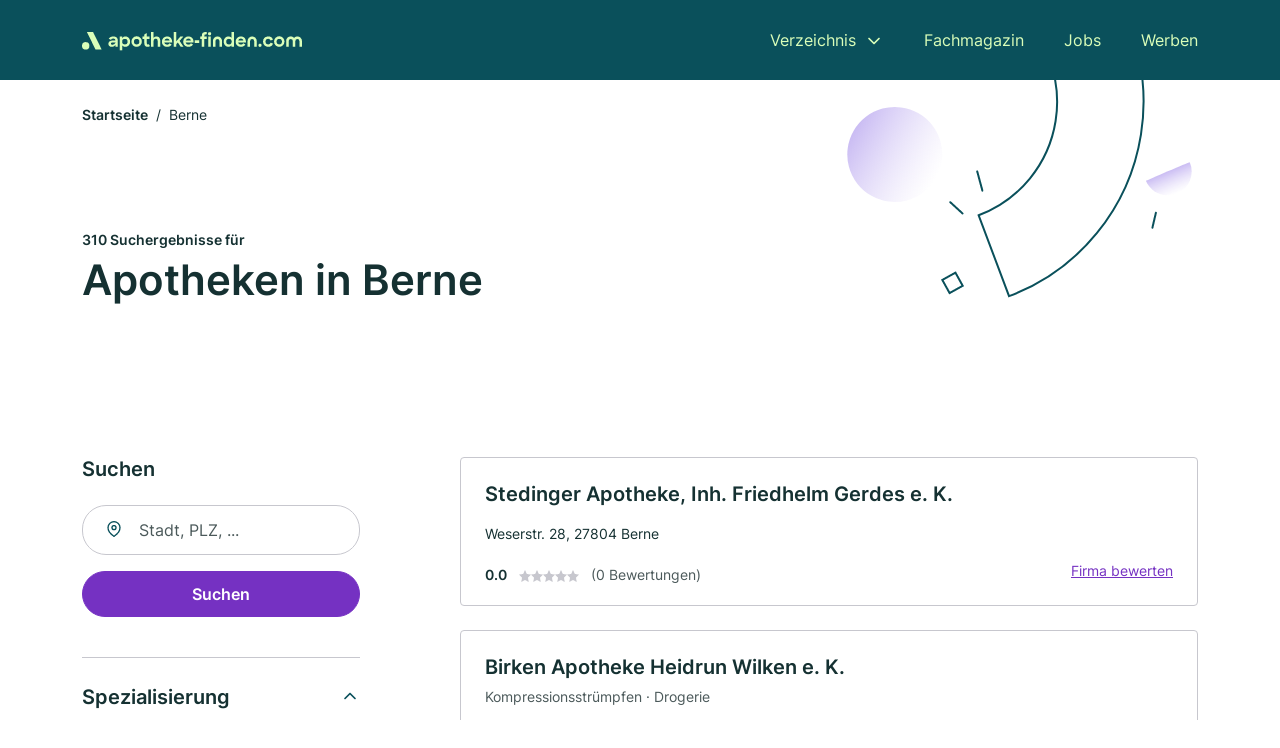

--- FILE ---
content_type: text/html; charset=utf-8
request_url: https://www.apotheke-finden.com/berne
body_size: 10532
content:
<!DOCTYPE html><html lang="de"><head><meta charset="utf-8"><meta http-equiv="X-UA-Compatible" content="IE=edge,chrome=1"><meta name="viewport" content="width=device-width, initial-scale=1, shrink-to-fit=no"><title>✅ Apotheken in Berne ► 310 Top Apotheken</title><meta name="description" content="Top Apotheken in Berne finden - mit echten Bewertungen ☆ Kontakt ☎ und Wegbeschreibung ✓"><meta name="robots" content="noindex, follow"><link rel="preconnect" href="https://cdn.consentmanager.net"><link rel="preconnect" href="https://cdn.firmenweb.de"><link rel="preconnect" href="https://img.firmenweb.de"><link rel="preconnect" href="https://traffic.firmenweb.de"><link rel="preconnect" href="https://traffic.pages24.io"><meta property="og:type" content="website"><meta property="og:locale" content="de_DE"><meta property="og:title" content="✅ Apotheken in Berne ► 310 Top Apotheken"><meta property="og:description" content="Top Apotheken in Berne finden - mit echten Bewertungen ☆ Kontakt ☎ und Wegbeschreibung ✓"><meta property="og:site_name" content="✅ Apotheken in Berne ► 310 Top Apotheken"><meta property="og:url" content=""><meta property="og:image" content=""><meta name="twitter:card" content="summary"><meta name="twitter:site" content="@"><meta name="twitter:title" content="✅ Apotheken in Berne ► 310 Top Apotheken"><meta name="twitter:description" content="Top Apotheken in Berne finden - mit echten Bewertungen ☆ Kontakt ☎ und Wegbeschreibung ✓"><meta name="twitter:image" content=""><link rel="shortcut icon" href="https://cdn.firmenweb.de/assets/apotheke-finden.com/favicon.ico" type="image/x-icon"><link rel="stylesheet" type="text/css" href="/css/style-BD3CI2F3.css"></head><body><header class="page-header" role="banner"><div class="container"><nav aria-label="Hauptnavigation"><a class="logo" href="/" aria-label="Zur Startseite von Apotheke-finden.com" data-dark="https://cdn.firmenweb.de/assets/apotheke-finden.com/logo.svg" data-light="https://cdn.firmenweb.de/assets/apotheke-finden.com/logo/secondary.svg"><img src="https://cdn.firmenweb.de/assets/apotheke-finden.com/logo.svg" alt="Apotheke-finden.com Logo"></a><ul class="navigate" role="menubar"><li class="dropdown" id="directory-dropdown"><button role="menuitem" aria-haspopup="true" aria-expanded="false" aria-controls="directory-menu">Verzeichnis</button><ul id="directory-menu" role="menu"><li role="none"><a href="/staedte" role="menuitem">Alle Städte</a></li><li role="none"><a href="/deutschland" role="menuitem">Alle Firmen</a></li></ul></li><li role="none"><a href="/magazin" role="menuitem">Fachmagazin</a></li><li role="none"><a href="/jobs" role="menuitem">Jobs</a></li><li role="none"><a href="/werben" role="menuitem">Werben</a></li></ul><div class="search-icon" role="button" tabindex="0" aria-label="Suche öffnen"><svg xmlns="http://www.w3.org/2000/svg" width="18" height="18" viewBox="0 0 24 24" fill="none" stroke="currentColor" stroke-width="2" stroke-linecap="round" stroke-linejoin="round" class="feather feather-search"><circle cx="11" cy="11" r="8"></circle><line x1="21" y1="21" x2="16.65" y2="16.65"></line></svg></div><div class="menu-icon" role="button" tabindex="0" aria-expanded="false" aria-label="Menü öffnen"><span></span></div></nav><div class="mobile-nav"></div><div class="search-nav"><button class="btn-close s-close" tabindex="0" type="button" aria-label="Schließen"><svg xmlns="http://www.w3.org/2000/svg" width="35" height="35" viewBox="0 0 24 24" fill="none" stroke="#0a505b" stroke-width="2" stroke-linecap="round" stroke-linejoin="round" class="feather feather-x"><line x1="18" y1="6" x2="6" y2="18"></line><line x1="6" y1="6" x2="18" y2="18"></line></svg></button><form class="form-search"><div class="select-icon"><svg xmlns="http://www.w3.org/2000/svg" width="16" height="16" viewBox="0 0 24 24" fill="none" stroke="currentColor" stroke-width="2" stroke-linecap="round" stroke-linejoin="round" class="feather feather-search" aria-hidden="true" focusable="false"><circle cx="11" cy="11" r="8"></circle><line x1="21" y1="21" x2="16.65" y2="16.65"></line></svg><label class="visually-hidden" for="keyword-select-layout">Keyword auswählen</label><select class="autocomplete-keywords" id="keyword-select-layout"><option value="drogerie">Drogerie</option><option value="kosmetik">Kosmetik</option><option value="kompressionsstruempfen">Kompressionsstrümpfen</option><option value="notdienst">Notdienst</option><option value="diabetesberatung">Diabetesberatung</option><option value="homoeopathie">Homöopathie</option><option value="krankenhausapotheke">Krankenhausapotheke</option><option value="hausapotheke">Hausapotheke</option><option value="urinuntersuchung">Urinuntersuchung</option><option value="vorsorge">Vorsorge</option><option value="versandapotheke">Versandapotheke</option><option value="zytostatika">Zytostatika</option><option value="schuesslersalze">Schüsslersalze</option><option value="milchpumpenverleih">Milchpumpenverleih</option><option value="bachblueten">Bachblüten</option><option value="umweltanalyse">Umweltanalyse</option><option value="parkplaetze">Parkplätze</option><option value="nahrungsergaenzungsmittel">Nahrungsergänzungsmittel</option><option value="darmsanierung">Darmsanierung</option><option value="arzneimittelversand">Arzneimittelversand</option></select></div><div class="input-icon"><svg xmlns="http://www.w3.org/2000/svg" width="16" height="16" viewBox="0 0 24 24" fill="none" stroke="currentColor" stroke-width="2" stroke-linecap="round" stroke-linejoin="round" class="feather feather-map-pin" aria-hidden="true" focusable="false"><path d="M21 10c0 7-9 13-9 13s-9-6-9-13a9 9 0 0 1 18 0z"></path><circle cx="12" cy="10" r="3"></circle></svg><label class="visually-hidden" for="location-input-layout">Suche nach Ort</label><input class="autocomplete-locations" id="location-input-layout" type="search" autocorrect="off" autocomplete="off" autocapitalize="off"></div><button type="submit">Suchen</button></form></div></div></header><div class="spacer"></div><main><div class="page-search"><script type="application/ld+json">{"@context":"https://schema.org","@type":"CollectionPage","mainEntity":{"@type":"ItemList","name":"✅ Apotheken in Berne ► 310 Top Apotheken","itemListElement":[{"@type":"ListItem","position":1,"url":"https://www.apotheke-finden.com/berne/stedinger-apotheke-299312.html","item":{"@context":"https://schema.org","@type":"Pharmacy","name":"Stedinger Apotheke, Inh. Friedhelm Gerdes e. K.","url":"https://www.apotheke-finden.com/berne/stedinger-apotheke-299312.html","address":{"@type":"PostalAddress","streetAddress":"Weserstr. 28","addressLocality":"Berne","postalCode":"27804","addressCountry":"Deutschland"},"geo":{"@type":"GeoCoordinates","latitude":53.1892939,"longitude":8.4938602},"potentialAction":{"@type":"ReviewAction","target":{"@type":"EntryPoint","urlTemplate":"https://www.apotheke-finden.com/berne/stedinger-apotheke-299312.html#bewertung"}},"sameAs":[],"telephone":"+494406202","faxNumber":"+494406836","openingHoursSpecification":[]}},{"@type":"ListItem","position":2,"url":"https://www.apotheke-finden.com/bremen/birken-apotheke-heidrun-wilken-302502.html","item":{"@context":"https://schema.org","@type":"Pharmacy","name":"Birken Apotheke Heidrun Wilken e. K.","url":"https://www.apotheke-finden.com/bremen/birken-apotheke-heidrun-wilken-302502.html","address":{"@type":"PostalAddress","streetAddress":"In den Barken 25","addressLocality":"Bremen","postalCode":"28237","addressCountry":"Deutschland"},"geo":{"@type":"GeoCoordinates","latitude":53.1134624,"longitude":8.7702917},"potentialAction":{"@type":"ReviewAction","target":{"@type":"EntryPoint","urlTemplate":"https://www.apotheke-finden.com/bremen/birken-apotheke-heidrun-wilken-302502.html#bewertung"}},"sameAs":[],"telephone":"+49421611808","faxNumber":"+49421170918","openingHoursSpecification":[],"hasOfferCatalog":{"@type":"OfferCatalog","name":"Birken Apotheke Heidrun Wilken e. K.","itemListElement":[{"@type":"Offer","itemOffered":{"@type":"Service","name":"Kompressionsstrümpfen","identifier":"kompressionsstruempfen"}},{"@type":"Offer","itemOffered":{"@type":"Service","name":"Drogerie","identifier":"drogerie"}}]},"aggregateRating":{"@type":"AggregateRating","ratingValue":"5.0","reviewCount":4,"bestRating":5,"worstRating":1},"review":[{"@type":"Review","author":{"@type":"Person","name":"Marianne Wüller"},"reviewRating":{"@type":"Rating","ratingValue":5,"bestRating":5,"worstRating":1},"reviewBody":"Die ausgemessenen Kompressionsstrümpfe passen sehr gut und die Qualität ist erstklassig"},{"@type":"Review","author":{"@type":"Person","name":"Achim Wueller"},"reviewRating":{"@type":"Rating","ratingValue":5,"bestRating":5,"worstRating":1},"reviewBody":"Endlich sagte mir jemand, dass Metformin zum Essen genommen wird, dadurch hat man viel weniger Blähungen! Diese Beratung war sehr nett"},{"@type":"Review","author":{"@type":"Person","name":"Achim Wueller"},"reviewRating":{"@type":"Rating","ratingValue":5,"bestRating":5,"worstRating":1},"reviewBody":"Endlich sagte mir jemand, dass Metformin zum Essen genommen wird, dadurch hat man viel weniger Blähungen! Diese Beratung war sehr nett"},{"@type":"Review","author":{"@type":"Person","name":"Achim Wueller"},"reviewRating":{"@type":"Rating","ratingValue":5,"bestRating":5,"worstRating":1},"reviewBody":"Die Gummistruempfe wurden gut ausgemessen und passen gut."}]}},{"@type":"ListItem","position":3,"url":"https://www.apotheke-finden.com/delmenhorst/moorkamp-apotheke-walter-rainer-schulz-1587365.html","item":{"@context":"https://schema.org","@type":"Pharmacy","name":"Moorkamp-Apotheke, Olga Alt e. K.","url":"https://www.apotheke-finden.com/delmenhorst/moorkamp-apotheke-walter-rainer-schulz-1587365.html","address":{"@type":"PostalAddress","streetAddress":"Brendelweg 5","addressLocality":"Delmenhorst","postalCode":"27755","addressCountry":"Deutschland"},"geo":{"@type":"GeoCoordinates","latitude":53.0326561,"longitude":8.6235342},"potentialAction":{"@type":"ReviewAction","target":{"@type":"EntryPoint","urlTemplate":"https://www.apotheke-finden.com/delmenhorst/moorkamp-apotheke-walter-rainer-schulz-1587365.html#bewertung"}},"sameAs":[],"telephone":"+49422125055","faxNumber":"+49422125056","openingHoursSpecification":[],"hasOfferCatalog":{"@type":"OfferCatalog","name":"Moorkamp-Apotheke, Olga Alt e. K.","itemListElement":[{"@type":"Offer","itemOffered":{"@type":"Service","name":"Drogerie","identifier":"drogerie"}}]},"aggregateRating":{"@type":"AggregateRating","ratingValue":"5.0","reviewCount":1,"bestRating":5,"worstRating":1},"review":[{"@type":"Review","author":{"@type":"Person","name":"Kathy"},"reviewRating":{"@type":"Rating","ratingValue":5,"bestRating":5,"worstRating":1},"reviewBody":"."}]}},{"@type":"ListItem","position":4,"url":"https://www.apotheke-finden.com/bremen/weser-apotheke-claudia-dopudja-herrmann-e-k-aXmSDx.html","item":{"@context":"https://schema.org","@type":"Pharmacy","name":"Weser-Apotheke Claudia Dopudja-Herrmann e. K.","url":"https://www.apotheke-finden.com/bremen/weser-apotheke-claudia-dopudja-herrmann-e-k-aXmSDx.html","address":{"@type":"PostalAddress","streetAddress":"Rekumer Str. 20","addressLocality":"Bremen","postalCode":"28777","addressCountry":"Deutschland"},"geo":{"@type":"GeoCoordinates","latitude":53.2083755,"longitude":8.5136143},"potentialAction":{"@type":"ReviewAction","target":{"@type":"EntryPoint","urlTemplate":"https://www.apotheke-finden.com/bremen/weser-apotheke-claudia-dopudja-herrmann-e-k-aXmSDx.html#bewertung"}},"sameAs":[],"openingHoursSpecification":[]}},{"@type":"ListItem","position":5,"url":"https://www.apotheke-finden.com/bremen/weser-apotheke-304893.html","item":{"@context":"https://schema.org","@type":"Pharmacy","name":"Weser-Apotheke","url":"https://www.apotheke-finden.com/bremen/weser-apotheke-304893.html","address":{"@type":"PostalAddress","streetAddress":"Rekumer Str. 20","addressLocality":"Bremen","postalCode":"28777","addressCountry":"Deutschland"},"geo":{"@type":"GeoCoordinates","latitude":53.208452,"longitude":8.513867},"potentialAction":{"@type":"ReviewAction","target":{"@type":"EntryPoint","urlTemplate":"https://www.apotheke-finden.com/bremen/weser-apotheke-304893.html#bewertung"}},"sameAs":[],"telephone":"+49421682311","faxNumber":"+494216880763","openingHoursSpecification":[],"hasOfferCatalog":{"@type":"OfferCatalog","name":"Weser-Apotheke","itemListElement":[{"@type":"Offer","itemOffered":{"@type":"Service","name":"Drogerie","identifier":"drogerie"}}]}}},{"@type":"ListItem","position":6,"url":"https://www.apotheke-finden.com/bremen/leuchtturm-apotheke-304901.html","item":{"@context":"https://schema.org","@type":"Pharmacy","name":"Leuchtturm-Apotheke Inh. Uwe Jaeger","url":"https://www.apotheke-finden.com/bremen/leuchtturm-apotheke-304901.html","address":{"@type":"PostalAddress","streetAddress":"Farger Str. 103","addressLocality":"Bremen","postalCode":"28777","addressCountry":"Deutschland"},"geo":{"@type":"GeoCoordinates","latitude":53.2041584,"longitude":8.5241316},"potentialAction":{"@type":"ReviewAction","target":{"@type":"EntryPoint","urlTemplate":"https://www.apotheke-finden.com/bremen/leuchtturm-apotheke-304901.html#bewertung"}},"sameAs":[],"telephone":"0421/689011","faxNumber":"0421/689077","openingHoursSpecification":[],"hasOfferCatalog":{"@type":"OfferCatalog","name":"Leuchtturm-Apotheke Inh. Uwe Jaeger","itemListElement":[{"@type":"Offer","itemOffered":{"@type":"Service","name":"Drogerie","identifier":"drogerie"}}]}}},{"@type":"ListItem","position":7,"url":"https://www.apotheke-finden.com/bremen/roennebecker-apotheke-304892.html","item":{"@context":"https://schema.org","@type":"Pharmacy","name":"Rönnebecker Apotheke Inh. Thorsten Goldhagen e. K.","url":"https://www.apotheke-finden.com/bremen/roennebecker-apotheke-304892.html","address":{"@type":"PostalAddress","streetAddress":"Hinrich-Dewers-Str. 2 b","addressLocality":"Bremen","postalCode":"28777","addressCountry":"Deutschland"},"geo":{"@type":"GeoCoordinates","latitude":53.188422,"longitude":8.548778},"potentialAction":{"@type":"ReviewAction","target":{"@type":"EntryPoint","urlTemplate":"https://www.apotheke-finden.com/bremen/roennebecker-apotheke-304892.html#bewertung"}},"sameAs":[],"telephone":"+49421603223","faxNumber":"+49421606435","openingHoursSpecification":[]}},{"@type":"ListItem","position":8,"url":"https://www.apotheke-finden.com/bremen/fleming-apotheke-304969.html","item":{"@context":"https://schema.org","@type":"Pharmacy","name":"Fleming - Apotheke, Inh. Christine Schmidt e. K.","url":"https://www.apotheke-finden.com/bremen/fleming-apotheke-304969.html","address":{"@type":"PostalAddress","streetAddress":"Neuenkirchener Weg 30","addressLocality":"Bremen","postalCode":"28779","addressCountry":"Deutschland"},"geo":{"@type":"GeoCoordinates","latitude":53.19775,"longitude":8.564726},"potentialAction":{"@type":"ReviewAction","target":{"@type":"EntryPoint","urlTemplate":"https://www.apotheke-finden.com/bremen/fleming-apotheke-304969.html#bewertung"}},"sameAs":[],"telephone":"0421/602240","faxNumber":"0421/602264","openingHoursSpecification":[]}},{"@type":"ListItem","position":9,"url":"https://www.apotheke-finden.com/bremen/alte-apotheke-2298211.html","item":{"@context":"https://schema.org","@type":"Pharmacy","name":"Alte Apotheke Frithjof Wehrmann e. K.","url":"https://www.apotheke-finden.com/bremen/alte-apotheke-2298211.html","address":{"@type":"PostalAddress","streetAddress":"Weserstrandstr. 17","addressLocality":"Bremen","postalCode":"28779","addressCountry":"Deutschland"},"geo":{"@type":"GeoCoordinates","latitude":53.181185,"longitude":8.569214},"potentialAction":{"@type":"ReviewAction","target":{"@type":"EntryPoint","urlTemplate":"https://www.apotheke-finden.com/bremen/alte-apotheke-2298211.html#bewertung"}},"sameAs":[],"telephone":"+49421601014","faxNumber":"+49421601006","openingHoursSpecification":[],"hasOfferCatalog":{"@type":"OfferCatalog","name":"Alte Apotheke Frithjof Wehrmann e. K.","itemListElement":[{"@type":"Offer","itemOffered":{"@type":"Service","name":"Notdienst","identifier":"notdienst"}},{"@type":"Offer","itemOffered":{"@type":"Service","name":"Vorsorge","identifier":"vorsorge"}}]}}},{"@type":"ListItem","position":10,"url":"https://www.apotheke-finden.com/bremen/blumenthaler-apotheke-305005.html","item":{"@context":"https://schema.org","@type":"Pharmacy","name":"Blumenthaler Apotheke Inh. Thorsten Goldhagen e. K.","url":"https://www.apotheke-finden.com/bremen/blumenthaler-apotheke-305005.html","address":{"@type":"PostalAddress","streetAddress":"Weserstrandstr. 7-9","addressLocality":"Bremen","postalCode":"28779","addressCountry":"Deutschland"},"geo":{"@type":"GeoCoordinates","latitude":53.181176,"longitude":8.570223},"potentialAction":{"@type":"ReviewAction","target":{"@type":"EntryPoint","urlTemplate":"https://www.apotheke-finden.com/bremen/blumenthaler-apotheke-305005.html#bewertung"}},"sameAs":[],"telephone":"+494214671808","faxNumber":"+494214671807","openingHoursSpecification":[]}},{"@type":"ListItem","position":11,"url":"https://www.apotheke-finden.com/bremen/blumenthaler-apotheke-2298212.html","item":{"@context":"https://schema.org","@type":"Pharmacy","name":"Blumenthaler Apotheke Inh. Thorsten Goldhagen e. K.","url":"https://www.apotheke-finden.com/bremen/blumenthaler-apotheke-2298212.html","address":{"@type":"PostalAddress","streetAddress":"Weserstrandstr. 7-9","addressLocality":"Bremen","postalCode":"28779","addressCountry":"Deutschland"},"geo":{"@type":"GeoCoordinates","latitude":53.180987,"longitude":8.5711427},"potentialAction":{"@type":"ReviewAction","target":{"@type":"EntryPoint","urlTemplate":"https://www.apotheke-finden.com/bremen/blumenthaler-apotheke-2298212.html#bewertung"}},"sameAs":[],"telephone":"+494214671808","faxNumber":"+494214671807","openingHoursSpecification":[]}},{"@type":"ListItem","position":12,"url":"https://www.apotheke-finden.com/bremen/alte-apotheke-304966.html","item":{"@context":"https://schema.org","@type":"Pharmacy","name":"Alte Apotheke","url":"https://www.apotheke-finden.com/bremen/alte-apotheke-304966.html","address":{"@type":"PostalAddress","streetAddress":"Mühlenstraße 6","addressLocality":"Bremen","postalCode":"28779","addressCountry":"Deutschland"},"geo":{"@type":"GeoCoordinates","latitude":53.1824468,"longitude":8.5728896},"potentialAction":{"@type":"ReviewAction","target":{"@type":"EntryPoint","urlTemplate":"https://www.apotheke-finden.com/bremen/alte-apotheke-304966.html#bewertung"}},"sameAs":[],"telephone":"0421/601014","faxNumber":"0421/601006","openingHoursSpecification":[]}},{"@type":"ListItem","position":13,"url":"https://www.apotheke-finden.com/elsfleth/anker-apotheke-maike-maas-290992.html","item":{"@context":"https://schema.org","@type":"Pharmacy","name":"Anker-Apotheke Maike Maas","url":"https://www.apotheke-finden.com/elsfleth/anker-apotheke-maike-maas-290992.html","address":{"@type":"PostalAddress","streetAddress":"Steinstr. 25","addressLocality":"Elsfleth","postalCode":"26931","addressCountry":"Deutschland"},"geo":{"@type":"GeoCoordinates","latitude":53.2357264,"longitude":8.461936},"potentialAction":{"@type":"ReviewAction","target":{"@type":"EntryPoint","urlTemplate":"https://www.apotheke-finden.com/elsfleth/anker-apotheke-maike-maas-290992.html#bewertung"}},"sameAs":[],"telephone":"+4944042189","faxNumber":"+4944041725","openingHoursSpecification":[],"hasOfferCatalog":{"@type":"OfferCatalog","name":"Anker-Apotheke Maike Maas","itemListElement":[{"@type":"Offer","itemOffered":{"@type":"Service","name":"Kompressionsstrümpfen","identifier":"kompressionsstruempfen"}},{"@type":"Offer","itemOffered":{"@type":"Service","name":"Krankenhausapotheke","identifier":"krankenhausapotheke"}},{"@type":"Offer","itemOffered":{"@type":"Service","name":"Drogerie","identifier":"drogerie"}},{"@type":"Offer","itemOffered":{"@type":"Service","name":"Homöopathie","identifier":"homoeopathie"}},{"@type":"Offer","itemOffered":{"@type":"Service","name":"Notdienst","identifier":"notdienst"}}]}}},{"@type":"ListItem","position":14,"url":"https://www.apotheke-finden.com/bremen/flora-apotheke-304967.html","item":{"@context":"https://schema.org","@type":"Pharmacy","name":"Flora-Apotheke Jürgen Bornholt e. K.","url":"https://www.apotheke-finden.com/bremen/flora-apotheke-304967.html","address":{"@type":"PostalAddress","streetAddress":"Landrat-Christians-Str. 126","addressLocality":"Bremen","postalCode":"28779","addressCountry":"Deutschland"},"geo":{"@type":"GeoCoordinates","latitude":53.181466,"longitude":8.574763},"potentialAction":{"@type":"ReviewAction","target":{"@type":"EntryPoint","urlTemplate":"https://www.apotheke-finden.com/bremen/flora-apotheke-304967.html#bewertung"}},"sameAs":[],"telephone":"+49421601119","faxNumber":"+494216006038","openingHoursSpecification":[]}},{"@type":"ListItem","position":15,"url":"https://www.apotheke-finden.com/bremen/igel-apotheke-1361841.html","item":{"@context":"https://schema.org","@type":"Pharmacy","name":"Igel-Apotheke Stefan Czyz e. K.","url":"https://www.apotheke-finden.com/bremen/igel-apotheke-1361841.html","address":{"@type":"PostalAddress","streetAddress":"Schwaneweder Str. 21-23","addressLocality":"Bremen","postalCode":"28779","addressCountry":"Deutschland"},"geo":{"@type":"GeoCoordinates","latitude":53.197693,"longitude":8.5723805},"potentialAction":{"@type":"ReviewAction","target":{"@type":"EntryPoint","urlTemplate":"https://www.apotheke-finden.com/bremen/igel-apotheke-1361841.html#bewertung"}},"sameAs":[],"telephone":"+49421605054","faxNumber":"+49421605058","openingHoursSpecification":[]}},{"@type":"ListItem","position":16,"url":"https://www.apotheke-finden.com/elsfleth/deich-apotheke-dr-hartmut-behrje-290993.html","item":{"@context":"https://schema.org","@type":"Pharmacy","name":"Deich-Apotheke Dr. Hartmut Behrje","url":"https://www.apotheke-finden.com/elsfleth/deich-apotheke-dr-hartmut-behrje-290993.html","address":{"@type":"PostalAddress","streetAddress":"Mühlenstr. 13","addressLocality":"Elsfleth","postalCode":"26931","addressCountry":"Deutschland"},"geo":{"@type":"GeoCoordinates","latitude":53.237911,"longitude":8.46432},"potentialAction":{"@type":"ReviewAction","target":{"@type":"EntryPoint","urlTemplate":"https://www.apotheke-finden.com/elsfleth/deich-apotheke-dr-hartmut-behrje-290993.html#bewertung"}},"sameAs":[],"telephone":"+49440492840","faxNumber":"+494404928420","openingHoursSpecification":[],"hasOfferCatalog":{"@type":"OfferCatalog","name":"Deich-Apotheke Dr. Hartmut Behrje","itemListElement":[{"@type":"Offer","itemOffered":{"@type":"Service","name":"Drogerie","identifier":"drogerie"}}]}}},{"@type":"ListItem","position":17,"url":"https://www.apotheke-finden.com/bremen/burgwall-apotheke-5879552.html","item":{"@context":"https://schema.org","@type":"Pharmacy","name":"Burgwall-Apotheke","url":"https://www.apotheke-finden.com/bremen/burgwall-apotheke-5879552.html","address":{"@type":"PostalAddress","streetAddress":"Wigmodistraße 2","addressLocality":"Bremen","postalCode":"28779","addressCountry":"Deutschland"},"geo":{"@type":"GeoCoordinates","latitude":53.1851829,"longitude":8.5782838},"potentialAction":{"@type":"ReviewAction","target":{"@type":"EntryPoint","urlTemplate":"https://www.apotheke-finden.com/bremen/burgwall-apotheke-5879552.html#bewertung"}},"sameAs":[],"openingHoursSpecification":[],"hasOfferCatalog":{"@type":"OfferCatalog","name":"Burgwall-Apotheke","itemListElement":[{"@type":"Offer","itemOffered":{"@type":"Service","name":"Krankenhausapotheke","identifier":"krankenhausapotheke"}},{"@type":"Offer","itemOffered":{"@type":"Service","name":"Drogerie","identifier":"drogerie"}}]}}},{"@type":"ListItem","position":18,"url":"https://www.apotheke-finden.com/bremen/heide-apotheke-birgit-dyck-laudon-304968.html","item":{"@context":"https://schema.org","@type":"Pharmacy","name":"Heide-Apotheke Birgit Dyck-Laudon e. K.","url":"https://www.apotheke-finden.com/bremen/heide-apotheke-birgit-dyck-laudon-304968.html","address":{"@type":"PostalAddress","streetAddress":"Schwaneweder Str. 52","addressLocality":"Bremen","postalCode":"28779","addressCountry":"Deutschland"},"geo":{"@type":"GeoCoordinates","latitude":53.201094,"longitude":8.574622},"potentialAction":{"@type":"ReviewAction","target":{"@type":"EntryPoint","urlTemplate":"https://www.apotheke-finden.com/bremen/heide-apotheke-birgit-dyck-laudon-304968.html#bewertung"}},"sameAs":[],"telephone":"0421/603541","faxNumber":"0421/608568","openingHoursSpecification":[],"hasOfferCatalog":{"@type":"OfferCatalog","name":"Heide-Apotheke Birgit Dyck-Laudon e. K.","itemListElement":[{"@type":"Offer","itemOffered":{"@type":"Service","name":"Drogerie","identifier":"drogerie"}}]}}},{"@type":"ListItem","position":19,"url":"https://www.apotheke-finden.com/bremen/koggen-apotheke-4501827.html","item":{"@context":"https://schema.org","@type":"Pharmacy","name":"Koggen Apotheke","url":"https://www.apotheke-finden.com/bremen/koggen-apotheke-4501827.html","address":{"@type":"PostalAddress","streetAddress":"Schwaneweder Straße 161","addressLocality":"Bremen","postalCode":"28779","addressCountry":"Deutschland"},"geo":{"@type":"GeoCoordinates","latitude":53.2073432,"longitude":8.5782624},"potentialAction":{"@type":"ReviewAction","target":{"@type":"EntryPoint","urlTemplate":"https://www.apotheke-finden.com/bremen/koggen-apotheke-4501827.html#bewertung"}},"sameAs":[],"telephone":"0421/6900114","openingHoursSpecification":[],"hasOfferCatalog":{"@type":"OfferCatalog","name":"Koggen Apotheke","itemListElement":[{"@type":"Offer","itemOffered":{"@type":"Service","name":"Krankenhausapotheke","identifier":"krankenhausapotheke"}}]}}},{"@type":"ListItem","position":20,"url":"https://www.apotheke-finden.com/bremen/vital-apotheke-im-fachaerztlichen-centrum-nord-304572.html","item":{"@context":"https://schema.org","@type":"Pharmacy","name":"Vital Apotheke, Inh. Christoph Bannert e. K.","url":"https://www.apotheke-finden.com/bremen/vital-apotheke-im-fachaerztlichen-centrum-nord-304572.html","address":{"@type":"PostalAddress","streetAddress":"Hammersbecker Str. 224","addressLocality":"Bremen","postalCode":"28755","addressCountry":"Deutschland"},"geo":{"@type":"GeoCoordinates","latitude":53.184131,"longitude":8.593757},"potentialAction":{"@type":"ReviewAction","target":{"@type":"EntryPoint","urlTemplate":"https://www.apotheke-finden.com/bremen/vital-apotheke-im-fachaerztlichen-centrum-nord-304572.html#bewertung"}},"sameAs":[],"telephone":"+494216203620","faxNumber":"+4942162036280","openingHoursSpecification":[]}}]}}</script><header><div class="container"><div class="decorative-svg" aria-hidden="true"><svg xmlns="http://www.w3.org/2000/svg" width="348" height="220"><defs><linearGradient id="b" x1=".5" x2=".5" y2="1" gradientUnits="objectBoundingBox"><stop offset="0" stop-color="#cabcf3"/><stop offset="1" stop-color="#fff" stop-opacity=".604"/></linearGradient><clipPath id="a"><path data-name="Rectangle 3310" transform="translate(798 80)" fill="none" stroke="#707070" d="M0 0h348v220H0z"/></clipPath></defs><g data-name="Mask Group 14359" transform="translate(-798 -80)" clip-path="url(#a)"><g data-name="Group 22423" transform="rotate(165.02 874.682 272.94)"><path data-name="Path 15020" d="M47.622 16.8a23.657 23.657 0 0 1-23.811 23.807C9.759 40.411 0 29.872 0 16.8c1.19-.106 47.473-.431 47.622 0Z" transform="rotate(172 307.555 182.771)" fill="url(#b)"/><path data-name="Line 817" fill="none" stroke="#0a505b" stroke-linecap="round" stroke-linejoin="round" stroke-width="2" d="m795.764 356.904-.053-19.918"/><path data-name="Line 818" fill="none" stroke="#0a505b" stroke-linecap="round" stroke-linejoin="round" stroke-width="2" d="m829.784 334.186-8.987-14.086"/><path data-name="Line 822" fill="none" stroke="#0a505b" stroke-linecap="round" stroke-linejoin="round" stroke-width="2" d="m633.804 270.827 7.276-13.579"/><path data-name="Path 15022" d="M628.065 350.2a207.307 207.307 0 0 0 22.517 207.394l69.559-51.25a121 121 0 0 1 85.573-192.2l-8.458-85.986A207.307 207.307 0 0 0 628.066 350.2" fill="none" stroke="#0a505b" stroke-width="2"/><g data-name="Rectangle 2717" fill="none" stroke="#0a505b" stroke-width="2"><path stroke="none" d="m858.727 261.827-16.495 4.113-4.113-16.495 16.495-4.113z"/><path d="m857.515 261.099-14.555 3.628-3.628-14.554 14.554-3.629z"/></g><circle data-name="Ellipse 374" cx="47.498" cy="47.498" r="47.498" transform="rotate(135 387.366 391.581)" fill="url(#b)"/></g></g></svg>
</div><nav aria-label="Brotkrumen"><ol class="breadcrumb"><li class="breadcrumb-item"><a href="https://www.apotheke-finden.com">Startseite</a></li><li class="breadcrumb-item active" aria-current="page">Berne</li></ol></nav><script type="application/ld+json">{
    "@context": "https://schema.org",
    "@type": "BreadcrumbList",
    "itemListElement": [{"@type":"ListItem","position":1,"name":"Startseite","item":"https://www.apotheke-finden.com"},{"@type":"ListItem","position":2,"name":"Berne","item":"https://www.apotheke-finden.com/berne"}]
}</script><h1><small>310 Suchergebnisse für </small><br>Apotheken in Berne</h1><div class="callout-sm-mobile"></div></div></header><div class="filter-spec-mobile"></div><div class="container"><div class="search-results"><aside class="filters" role="complementary" aria-label="Filteroptionen"><div class="filter"><h2 class="h4 title">Suchen</h2><form class="form-search"><div class="input-icon"><svg xmlns="http://www.w3.org/2000/svg" width="16" height="16" viewBox="0 0 24 24" fill="none" stroke="currentColor" stroke-width="2" stroke-linecap="round" stroke-linejoin="round" class="feather feather-map-pin" aria-hidden="true" focusable="false"><path d="M21 10c0 7-9 13-9 13s-9-6-9-13a9 9 0 0 1 18 0z"></path><circle cx="12" cy="10" r="3"></circle></svg><label class="visually-hidden" for="location-input">Suche nach Ort</label><input class="autocomplete-locations" id="location-input" type="search" name="city" autocorrect="off" autocomplete="off" autocapitalize="off"></div><button class="btn btn-primary" type="submit">Suchen</button></form></div><div class="filter"><button class="expand" type="button" aria-controls="keywords-filters-panel" aria-expanded="true">Spezialisierung</button><div class="filter-spec" id="keywords-filters-panel"><ul><li><a href="/drogerie-in-berne">Drogerie (125)</a></li><li><a href="/kosmetik-in-berne">Kosmetik (57)</a></li><li><a href="/kompressionsstruempfen-in-berne">Kompressionsstrümpfen (27)</a></li><li><a href="/notdienst-in-berne">Notdienst (26)</a></li><li><a href="/krankenhausapotheke-in-berne">Krankenhausapotheke (18)</a></li><li><a href="/diabetesberatung-in-berne">Diabetesberatung (13)</a></li><li><a href="/homoeopathie-in-berne">Homöopathie (11)</a></li><li><a href="/hausapotheke-in-berne">Hausapotheke (3)</a></li><li><a href="/vorsorge-in-berne">Vorsorge (3)</a></li><li><a href="/versandapotheke-in-berne">Versandapotheke (3)</a></li><li><a href="/bachblueten-in-berne">Bachblüten (3)</a></li><li><a href="/urinuntersuchung-in-berne">Urinuntersuchung (2)</a></li><li><a href="/umweltanalyse-in-berne">Umweltanalyse (2)</a></li><li><a href="/milchpumpenverleih-in-berne">Milchpumpenverleih (2)</a></li><li><a href="/zytostatika-in-berne">Zytostatika (2)</a></li><li><a href="/schuesslersalze-in-berne">Schüsslersalze (2)</a></li></ul></div></div><div class="filter"><button class="expand" type="button" aria-controls="location-filters-panel" aria-expanded="true">In der Nähe</button><div class="filter-city" id="location-filters-panel"><ul><li><a href="/bremen">Bremen (121)</a></li><li><a href="/oldenburg">Oldenburg (72)</a></li><li><a href="/delmenhorst">Delmenhorst (39)</a></li><li><a href="/ganderkesee">Ganderkesee (13)</a></li><li><a href="/osterholz-scharmbeck">Osterholz-Scharmbeck (10)</a></li><li><a href="/rastede">Rastede (8)</a></li><li><a href="/schwanewede">Schwanewede (6)</a></li><li><a href="/stuhr">Stuhr (6)</a></li><li><a href="/brake">Brake (6)</a></li><li><a href="/ovelgoenne">Ovelgönne (3)</a></li></ul></div></div></aside><section class="results" aria-label="Suchergebnisse"><div class="profiles"><article class="profile" tabindex="0" onclick="location.href='/berne/stedinger-apotheke-299312.html'" onkeydown="if(event.key === 'Enter' || event.key === ' ') {location.href='/berne/stedinger-apotheke-299312.html'}" role="link"><h2 class="name">Stedinger Apotheke, Inh. Friedhelm Gerdes e. K.</h2><p class="services"></p><address class="address">Weserstr. 28,  27804 Berne</address><div class="rating"><strong class="avg">0.0</strong><div class="ratingstars"><span aria-hidden="true"><svg xmlns="http://www.w3.org/2000/svg" width="12" height="11.412" viewBox="0 0 12 11.412"><path id="star" d="M8,2,9.854,5.756,14,6.362,11,9.284l.708,4.128L8,11.462l-3.708,1.95L5,9.284,2,6.362l4.146-.606Z" transform="translate(-2 -2)" fill="#c7c7ce"/></svg></span><span aria-hidden="true"><svg xmlns="http://www.w3.org/2000/svg" width="12" height="11.412" viewBox="0 0 12 11.412"><path id="star" d="M8,2,9.854,5.756,14,6.362,11,9.284l.708,4.128L8,11.462l-3.708,1.95L5,9.284,2,6.362l4.146-.606Z" transform="translate(-2 -2)" fill="#c7c7ce"/></svg></span><span aria-hidden="true"><svg xmlns="http://www.w3.org/2000/svg" width="12" height="11.412" viewBox="0 0 12 11.412"><path id="star" d="M8,2,9.854,5.756,14,6.362,11,9.284l.708,4.128L8,11.462l-3.708,1.95L5,9.284,2,6.362l4.146-.606Z" transform="translate(-2 -2)" fill="#c7c7ce"/></svg></span><span aria-hidden="true"><svg xmlns="http://www.w3.org/2000/svg" width="12" height="11.412" viewBox="0 0 12 11.412"><path id="star" d="M8,2,9.854,5.756,14,6.362,11,9.284l.708,4.128L8,11.462l-3.708,1.95L5,9.284,2,6.362l4.146-.606Z" transform="translate(-2 -2)" fill="#c7c7ce"/></svg></span><span aria-hidden="true"><svg xmlns="http://www.w3.org/2000/svg" width="12" height="11.412" viewBox="0 0 12 11.412"><path id="star" d="M8,2,9.854,5.756,14,6.362,11,9.284l.708,4.128L8,11.462l-3.708,1.95L5,9.284,2,6.362l4.146-.606Z" transform="translate(-2 -2)" fill="#c7c7ce"/></svg></span></div><small class="num">(0 Bewertungen)</small><a class="cta" href="/berne/stedinger-apotheke-299312.html#bewertung">Firma bewerten</a></div></article><article class="profile" tabindex="0" onclick="location.href='/bremen/birken-apotheke-heidrun-wilken-302502.html'" onkeydown="if(event.key === 'Enter' || event.key === ' ') {location.href='/bremen/birken-apotheke-heidrun-wilken-302502.html'}" role="link"><h2 class="name">Birken Apotheke Heidrun Wilken e. K.</h2><p class="services">Kompressionsstrümpfen · Drogerie</p><address class="address">In den Barken 25,  28237 Bremen</address><div class="rating"><strong class="avg">5.0</strong><div class="ratingstars"><span aria-hidden="true"><svg xmlns="http://www.w3.org/2000/svg" width="12" height="11.412" viewBox="0 0 12 11.412"><path id="star" d="M8,2,9.854,5.756,14,6.362,11,9.284l.708,4.128L8,11.462l-3.708,1.95L5,9.284,2,6.362l4.146-.606Z" transform="translate(-2 -2)" fill="#ffbb21"/></svg></span><span aria-hidden="true"><svg xmlns="http://www.w3.org/2000/svg" width="12" height="11.412" viewBox="0 0 12 11.412"><path id="star" d="M8,2,9.854,5.756,14,6.362,11,9.284l.708,4.128L8,11.462l-3.708,1.95L5,9.284,2,6.362l4.146-.606Z" transform="translate(-2 -2)" fill="#ffbb21"/></svg></span><span aria-hidden="true"><svg xmlns="http://www.w3.org/2000/svg" width="12" height="11.412" viewBox="0 0 12 11.412"><path id="star" d="M8,2,9.854,5.756,14,6.362,11,9.284l.708,4.128L8,11.462l-3.708,1.95L5,9.284,2,6.362l4.146-.606Z" transform="translate(-2 -2)" fill="#ffbb21"/></svg></span><span aria-hidden="true"><svg xmlns="http://www.w3.org/2000/svg" width="12" height="11.412" viewBox="0 0 12 11.412"><path id="star" d="M8,2,9.854,5.756,14,6.362,11,9.284l.708,4.128L8,11.462l-3.708,1.95L5,9.284,2,6.362l4.146-.606Z" transform="translate(-2 -2)" fill="#ffbb21"/></svg></span><span aria-hidden="true"><svg xmlns="http://www.w3.org/2000/svg" width="12" height="11.412" viewBox="0 0 12 11.412"><path id="star" d="M8,2,9.854,5.756,14,6.362,11,9.284l.708,4.128L8,11.462l-3.708,1.95L5,9.284,2,6.362l4.146-.606Z" transform="translate(-2 -2)" fill="#ffbb21"/></svg></span></div><small class="num">(4 Bewertungen)</small><a class="cta" href="/bremen/birken-apotheke-heidrun-wilken-302502.html#bewertung">Firma bewerten</a></div><div class="review"><div class="meta"><strong class="author">Marianne Wüller</strong><time class="date" datetime="2015-05-22T17:03:37.000Z">22. Mai 2015</time><div class="ratingstars"><span aria-hidden="true"><svg xmlns="http://www.w3.org/2000/svg" width="12" height="11.412" viewBox="0 0 12 11.412"><path id="star" d="M8,2,9.854,5.756,14,6.362,11,9.284l.708,4.128L8,11.462l-3.708,1.95L5,9.284,2,6.362l4.146-.606Z" transform="translate(-2 -2)" fill="#ffbb21"/></svg></span><span aria-hidden="true"><svg xmlns="http://www.w3.org/2000/svg" width="12" height="11.412" viewBox="0 0 12 11.412"><path id="star" d="M8,2,9.854,5.756,14,6.362,11,9.284l.708,4.128L8,11.462l-3.708,1.95L5,9.284,2,6.362l4.146-.606Z" transform="translate(-2 -2)" fill="#ffbb21"/></svg></span><span aria-hidden="true"><svg xmlns="http://www.w3.org/2000/svg" width="12" height="11.412" viewBox="0 0 12 11.412"><path id="star" d="M8,2,9.854,5.756,14,6.362,11,9.284l.708,4.128L8,11.462l-3.708,1.95L5,9.284,2,6.362l4.146-.606Z" transform="translate(-2 -2)" fill="#ffbb21"/></svg></span><span aria-hidden="true"><svg xmlns="http://www.w3.org/2000/svg" width="12" height="11.412" viewBox="0 0 12 11.412"><path id="star" d="M8,2,9.854,5.756,14,6.362,11,9.284l.708,4.128L8,11.462l-3.708,1.95L5,9.284,2,6.362l4.146-.606Z" transform="translate(-2 -2)" fill="#ffbb21"/></svg></span><span aria-hidden="true"><svg xmlns="http://www.w3.org/2000/svg" width="12" height="11.412" viewBox="0 0 12 11.412"><path id="star" d="M8,2,9.854,5.756,14,6.362,11,9.284l.708,4.128L8,11.462l-3.708,1.95L5,9.284,2,6.362l4.146-.606Z" transform="translate(-2 -2)" fill="#ffbb21"/></svg></span></div></div><p class="text mb-0">Die ausgemessenen Kompressionsstrümpfe passen sehr gut und die Qualität ist erstklassig</p></div></article><article class="profile" tabindex="0" onclick="location.href='/delmenhorst/moorkamp-apotheke-walter-rainer-schulz-1587365.html'" onkeydown="if(event.key === 'Enter' || event.key === ' ') {location.href='/delmenhorst/moorkamp-apotheke-walter-rainer-schulz-1587365.html'}" role="link"><h2 class="name">Moorkamp-Apotheke, Olga Alt e. K.</h2><p class="services">Drogerie</p><address class="address">Brendelweg 5,  27755 Delmenhorst</address><div class="rating"><strong class="avg">5.0</strong><div class="ratingstars"><span aria-hidden="true"><svg xmlns="http://www.w3.org/2000/svg" width="12" height="11.412" viewBox="0 0 12 11.412"><path id="star" d="M8,2,9.854,5.756,14,6.362,11,9.284l.708,4.128L8,11.462l-3.708,1.95L5,9.284,2,6.362l4.146-.606Z" transform="translate(-2 -2)" fill="#ffbb21"/></svg></span><span aria-hidden="true"><svg xmlns="http://www.w3.org/2000/svg" width="12" height="11.412" viewBox="0 0 12 11.412"><path id="star" d="M8,2,9.854,5.756,14,6.362,11,9.284l.708,4.128L8,11.462l-3.708,1.95L5,9.284,2,6.362l4.146-.606Z" transform="translate(-2 -2)" fill="#ffbb21"/></svg></span><span aria-hidden="true"><svg xmlns="http://www.w3.org/2000/svg" width="12" height="11.412" viewBox="0 0 12 11.412"><path id="star" d="M8,2,9.854,5.756,14,6.362,11,9.284l.708,4.128L8,11.462l-3.708,1.95L5,9.284,2,6.362l4.146-.606Z" transform="translate(-2 -2)" fill="#ffbb21"/></svg></span><span aria-hidden="true"><svg xmlns="http://www.w3.org/2000/svg" width="12" height="11.412" viewBox="0 0 12 11.412"><path id="star" d="M8,2,9.854,5.756,14,6.362,11,9.284l.708,4.128L8,11.462l-3.708,1.95L5,9.284,2,6.362l4.146-.606Z" transform="translate(-2 -2)" fill="#ffbb21"/></svg></span><span aria-hidden="true"><svg xmlns="http://www.w3.org/2000/svg" width="12" height="11.412" viewBox="0 0 12 11.412"><path id="star" d="M8,2,9.854,5.756,14,6.362,11,9.284l.708,4.128L8,11.462l-3.708,1.95L5,9.284,2,6.362l4.146-.606Z" transform="translate(-2 -2)" fill="#ffbb21"/></svg></span></div><small class="num">(1 Bewertung)</small><a class="cta" href="/delmenhorst/moorkamp-apotheke-walter-rainer-schulz-1587365.html#bewertung">Firma bewerten</a></div><div class="review"><div class="meta"><strong class="author">Kathy</strong><time class="date" datetime="2017-08-29T07:16:38.000Z">29. August 2017</time><div class="ratingstars"><span aria-hidden="true"><svg xmlns="http://www.w3.org/2000/svg" width="12" height="11.412" viewBox="0 0 12 11.412"><path id="star" d="M8,2,9.854,5.756,14,6.362,11,9.284l.708,4.128L8,11.462l-3.708,1.95L5,9.284,2,6.362l4.146-.606Z" transform="translate(-2 -2)" fill="#ffbb21"/></svg></span><span aria-hidden="true"><svg xmlns="http://www.w3.org/2000/svg" width="12" height="11.412" viewBox="0 0 12 11.412"><path id="star" d="M8,2,9.854,5.756,14,6.362,11,9.284l.708,4.128L8,11.462l-3.708,1.95L5,9.284,2,6.362l4.146-.606Z" transform="translate(-2 -2)" fill="#ffbb21"/></svg></span><span aria-hidden="true"><svg xmlns="http://www.w3.org/2000/svg" width="12" height="11.412" viewBox="0 0 12 11.412"><path id="star" d="M8,2,9.854,5.756,14,6.362,11,9.284l.708,4.128L8,11.462l-3.708,1.95L5,9.284,2,6.362l4.146-.606Z" transform="translate(-2 -2)" fill="#ffbb21"/></svg></span><span aria-hidden="true"><svg xmlns="http://www.w3.org/2000/svg" width="12" height="11.412" viewBox="0 0 12 11.412"><path id="star" d="M8,2,9.854,5.756,14,6.362,11,9.284l.708,4.128L8,11.462l-3.708,1.95L5,9.284,2,6.362l4.146-.606Z" transform="translate(-2 -2)" fill="#ffbb21"/></svg></span><span aria-hidden="true"><svg xmlns="http://www.w3.org/2000/svg" width="12" height="11.412" viewBox="0 0 12 11.412"><path id="star" d="M8,2,9.854,5.756,14,6.362,11,9.284l.708,4.128L8,11.462l-3.708,1.95L5,9.284,2,6.362l4.146-.606Z" transform="translate(-2 -2)" fill="#ffbb21"/></svg></span></div></div><p class="text mb-0">.</p></div></article><div id="afs_inline"></div><article class="profile" tabindex="0" onclick="location.href='/bremen/weser-apotheke-claudia-dopudja-herrmann-e-k-aXmSDx.html'" onkeydown="if(event.key === 'Enter' || event.key === ' ') {location.href='/bremen/weser-apotheke-claudia-dopudja-herrmann-e-k-aXmSDx.html'}" role="link"><h2 class="name">Weser-Apotheke Claudia Dopudja-Herrmann e. K.</h2><p class="services"></p><address class="address">Rekumer Str. 20,  28777 Bremen</address><div class="rating"><strong class="avg">0.0</strong><div class="ratingstars"><span aria-hidden="true"><svg xmlns="http://www.w3.org/2000/svg" width="12" height="11.412" viewBox="0 0 12 11.412"><path id="star" d="M8,2,9.854,5.756,14,6.362,11,9.284l.708,4.128L8,11.462l-3.708,1.95L5,9.284,2,6.362l4.146-.606Z" transform="translate(-2 -2)" fill="#c7c7ce"/></svg></span><span aria-hidden="true"><svg xmlns="http://www.w3.org/2000/svg" width="12" height="11.412" viewBox="0 0 12 11.412"><path id="star" d="M8,2,9.854,5.756,14,6.362,11,9.284l.708,4.128L8,11.462l-3.708,1.95L5,9.284,2,6.362l4.146-.606Z" transform="translate(-2 -2)" fill="#c7c7ce"/></svg></span><span aria-hidden="true"><svg xmlns="http://www.w3.org/2000/svg" width="12" height="11.412" viewBox="0 0 12 11.412"><path id="star" d="M8,2,9.854,5.756,14,6.362,11,9.284l.708,4.128L8,11.462l-3.708,1.95L5,9.284,2,6.362l4.146-.606Z" transform="translate(-2 -2)" fill="#c7c7ce"/></svg></span><span aria-hidden="true"><svg xmlns="http://www.w3.org/2000/svg" width="12" height="11.412" viewBox="0 0 12 11.412"><path id="star" d="M8,2,9.854,5.756,14,6.362,11,9.284l.708,4.128L8,11.462l-3.708,1.95L5,9.284,2,6.362l4.146-.606Z" transform="translate(-2 -2)" fill="#c7c7ce"/></svg></span><span aria-hidden="true"><svg xmlns="http://www.w3.org/2000/svg" width="12" height="11.412" viewBox="0 0 12 11.412"><path id="star" d="M8,2,9.854,5.756,14,6.362,11,9.284l.708,4.128L8,11.462l-3.708,1.95L5,9.284,2,6.362l4.146-.606Z" transform="translate(-2 -2)" fill="#c7c7ce"/></svg></span></div><small class="num">(0 Bewertungen)</small><a class="cta" href="/bremen/weser-apotheke-claudia-dopudja-herrmann-e-k-aXmSDx.html#bewertung">Firma bewerten</a></div></article><article class="profile" tabindex="0" onclick="location.href='/bremen/weser-apotheke-304893.html'" onkeydown="if(event.key === 'Enter' || event.key === ' ') {location.href='/bremen/weser-apotheke-304893.html'}" role="link"><h2 class="name">Weser-Apotheke</h2><p class="services">Drogerie</p><address class="address">Rekumer Str. 20,  28777 Bremen</address><div class="rating"><strong class="avg">0.0</strong><div class="ratingstars"><span aria-hidden="true"><svg xmlns="http://www.w3.org/2000/svg" width="12" height="11.412" viewBox="0 0 12 11.412"><path id="star" d="M8,2,9.854,5.756,14,6.362,11,9.284l.708,4.128L8,11.462l-3.708,1.95L5,9.284,2,6.362l4.146-.606Z" transform="translate(-2 -2)" fill="#c7c7ce"/></svg></span><span aria-hidden="true"><svg xmlns="http://www.w3.org/2000/svg" width="12" height="11.412" viewBox="0 0 12 11.412"><path id="star" d="M8,2,9.854,5.756,14,6.362,11,9.284l.708,4.128L8,11.462l-3.708,1.95L5,9.284,2,6.362l4.146-.606Z" transform="translate(-2 -2)" fill="#c7c7ce"/></svg></span><span aria-hidden="true"><svg xmlns="http://www.w3.org/2000/svg" width="12" height="11.412" viewBox="0 0 12 11.412"><path id="star" d="M8,2,9.854,5.756,14,6.362,11,9.284l.708,4.128L8,11.462l-3.708,1.95L5,9.284,2,6.362l4.146-.606Z" transform="translate(-2 -2)" fill="#c7c7ce"/></svg></span><span aria-hidden="true"><svg xmlns="http://www.w3.org/2000/svg" width="12" height="11.412" viewBox="0 0 12 11.412"><path id="star" d="M8,2,9.854,5.756,14,6.362,11,9.284l.708,4.128L8,11.462l-3.708,1.95L5,9.284,2,6.362l4.146-.606Z" transform="translate(-2 -2)" fill="#c7c7ce"/></svg></span><span aria-hidden="true"><svg xmlns="http://www.w3.org/2000/svg" width="12" height="11.412" viewBox="0 0 12 11.412"><path id="star" d="M8,2,9.854,5.756,14,6.362,11,9.284l.708,4.128L8,11.462l-3.708,1.95L5,9.284,2,6.362l4.146-.606Z" transform="translate(-2 -2)" fill="#c7c7ce"/></svg></span></div><small class="num">(0 Bewertungen)</small><a class="cta" href="/bremen/weser-apotheke-304893.html#bewertung">Firma bewerten</a></div></article><article class="profile" tabindex="0" onclick="location.href='/bremen/leuchtturm-apotheke-304901.html'" onkeydown="if(event.key === 'Enter' || event.key === ' ') {location.href='/bremen/leuchtturm-apotheke-304901.html'}" role="link"><h2 class="name">Leuchtturm-Apotheke Inh. Uwe Jaeger</h2><p class="services">Drogerie</p><address class="address">Farger Str. 103,  28777 Bremen</address><div class="rating"><strong class="avg">0.0</strong><div class="ratingstars"><span aria-hidden="true"><svg xmlns="http://www.w3.org/2000/svg" width="12" height="11.412" viewBox="0 0 12 11.412"><path id="star" d="M8,2,9.854,5.756,14,6.362,11,9.284l.708,4.128L8,11.462l-3.708,1.95L5,9.284,2,6.362l4.146-.606Z" transform="translate(-2 -2)" fill="#c7c7ce"/></svg></span><span aria-hidden="true"><svg xmlns="http://www.w3.org/2000/svg" width="12" height="11.412" viewBox="0 0 12 11.412"><path id="star" d="M8,2,9.854,5.756,14,6.362,11,9.284l.708,4.128L8,11.462l-3.708,1.95L5,9.284,2,6.362l4.146-.606Z" transform="translate(-2 -2)" fill="#c7c7ce"/></svg></span><span aria-hidden="true"><svg xmlns="http://www.w3.org/2000/svg" width="12" height="11.412" viewBox="0 0 12 11.412"><path id="star" d="M8,2,9.854,5.756,14,6.362,11,9.284l.708,4.128L8,11.462l-3.708,1.95L5,9.284,2,6.362l4.146-.606Z" transform="translate(-2 -2)" fill="#c7c7ce"/></svg></span><span aria-hidden="true"><svg xmlns="http://www.w3.org/2000/svg" width="12" height="11.412" viewBox="0 0 12 11.412"><path id="star" d="M8,2,9.854,5.756,14,6.362,11,9.284l.708,4.128L8,11.462l-3.708,1.95L5,9.284,2,6.362l4.146-.606Z" transform="translate(-2 -2)" fill="#c7c7ce"/></svg></span><span aria-hidden="true"><svg xmlns="http://www.w3.org/2000/svg" width="12" height="11.412" viewBox="0 0 12 11.412"><path id="star" d="M8,2,9.854,5.756,14,6.362,11,9.284l.708,4.128L8,11.462l-3.708,1.95L5,9.284,2,6.362l4.146-.606Z" transform="translate(-2 -2)" fill="#c7c7ce"/></svg></span></div><small class="num">(0 Bewertungen)</small><a class="cta" href="/bremen/leuchtturm-apotheke-304901.html#bewertung">Firma bewerten</a></div></article><article class="profile" tabindex="0" onclick="location.href='/bremen/roennebecker-apotheke-304892.html'" onkeydown="if(event.key === 'Enter' || event.key === ' ') {location.href='/bremen/roennebecker-apotheke-304892.html'}" role="link"><h2 class="name">Rönnebecker Apotheke Inh. Thorsten Goldhagen e. K.</h2><p class="services"></p><address class="address">Hinrich-Dewers-Str. 2 b,  28777 Bremen</address><div class="rating"><strong class="avg">0.0</strong><div class="ratingstars"><span aria-hidden="true"><svg xmlns="http://www.w3.org/2000/svg" width="12" height="11.412" viewBox="0 0 12 11.412"><path id="star" d="M8,2,9.854,5.756,14,6.362,11,9.284l.708,4.128L8,11.462l-3.708,1.95L5,9.284,2,6.362l4.146-.606Z" transform="translate(-2 -2)" fill="#c7c7ce"/></svg></span><span aria-hidden="true"><svg xmlns="http://www.w3.org/2000/svg" width="12" height="11.412" viewBox="0 0 12 11.412"><path id="star" d="M8,2,9.854,5.756,14,6.362,11,9.284l.708,4.128L8,11.462l-3.708,1.95L5,9.284,2,6.362l4.146-.606Z" transform="translate(-2 -2)" fill="#c7c7ce"/></svg></span><span aria-hidden="true"><svg xmlns="http://www.w3.org/2000/svg" width="12" height="11.412" viewBox="0 0 12 11.412"><path id="star" d="M8,2,9.854,5.756,14,6.362,11,9.284l.708,4.128L8,11.462l-3.708,1.95L5,9.284,2,6.362l4.146-.606Z" transform="translate(-2 -2)" fill="#c7c7ce"/></svg></span><span aria-hidden="true"><svg xmlns="http://www.w3.org/2000/svg" width="12" height="11.412" viewBox="0 0 12 11.412"><path id="star" d="M8,2,9.854,5.756,14,6.362,11,9.284l.708,4.128L8,11.462l-3.708,1.95L5,9.284,2,6.362l4.146-.606Z" transform="translate(-2 -2)" fill="#c7c7ce"/></svg></span><span aria-hidden="true"><svg xmlns="http://www.w3.org/2000/svg" width="12" height="11.412" viewBox="0 0 12 11.412"><path id="star" d="M8,2,9.854,5.756,14,6.362,11,9.284l.708,4.128L8,11.462l-3.708,1.95L5,9.284,2,6.362l4.146-.606Z" transform="translate(-2 -2)" fill="#c7c7ce"/></svg></span></div><small class="num">(0 Bewertungen)</small><a class="cta" href="/bremen/roennebecker-apotheke-304892.html#bewertung">Firma bewerten</a></div></article><article class="profile" tabindex="0" onclick="location.href='/bremen/fleming-apotheke-304969.html'" onkeydown="if(event.key === 'Enter' || event.key === ' ') {location.href='/bremen/fleming-apotheke-304969.html'}" role="link"><h2 class="name">Fleming - Apotheke, Inh. Christine Schmidt e. K.</h2><p class="services"></p><address class="address">Neuenkirchener Weg 30,  28779 Bremen</address><div class="rating"><strong class="avg">0.0</strong><div class="ratingstars"><span aria-hidden="true"><svg xmlns="http://www.w3.org/2000/svg" width="12" height="11.412" viewBox="0 0 12 11.412"><path id="star" d="M8,2,9.854,5.756,14,6.362,11,9.284l.708,4.128L8,11.462l-3.708,1.95L5,9.284,2,6.362l4.146-.606Z" transform="translate(-2 -2)" fill="#c7c7ce"/></svg></span><span aria-hidden="true"><svg xmlns="http://www.w3.org/2000/svg" width="12" height="11.412" viewBox="0 0 12 11.412"><path id="star" d="M8,2,9.854,5.756,14,6.362,11,9.284l.708,4.128L8,11.462l-3.708,1.95L5,9.284,2,6.362l4.146-.606Z" transform="translate(-2 -2)" fill="#c7c7ce"/></svg></span><span aria-hidden="true"><svg xmlns="http://www.w3.org/2000/svg" width="12" height="11.412" viewBox="0 0 12 11.412"><path id="star" d="M8,2,9.854,5.756,14,6.362,11,9.284l.708,4.128L8,11.462l-3.708,1.95L5,9.284,2,6.362l4.146-.606Z" transform="translate(-2 -2)" fill="#c7c7ce"/></svg></span><span aria-hidden="true"><svg xmlns="http://www.w3.org/2000/svg" width="12" height="11.412" viewBox="0 0 12 11.412"><path id="star" d="M8,2,9.854,5.756,14,6.362,11,9.284l.708,4.128L8,11.462l-3.708,1.95L5,9.284,2,6.362l4.146-.606Z" transform="translate(-2 -2)" fill="#c7c7ce"/></svg></span><span aria-hidden="true"><svg xmlns="http://www.w3.org/2000/svg" width="12" height="11.412" viewBox="0 0 12 11.412"><path id="star" d="M8,2,9.854,5.756,14,6.362,11,9.284l.708,4.128L8,11.462l-3.708,1.95L5,9.284,2,6.362l4.146-.606Z" transform="translate(-2 -2)" fill="#c7c7ce"/></svg></span></div><small class="num">(0 Bewertungen)</small><a class="cta" href="/bremen/fleming-apotheke-304969.html#bewertung">Firma bewerten</a></div></article><article class="profile" tabindex="0" onclick="location.href='/bremen/alte-apotheke-2298211.html'" onkeydown="if(event.key === 'Enter' || event.key === ' ') {location.href='/bremen/alte-apotheke-2298211.html'}" role="link"><h2 class="name">Alte Apotheke Frithjof Wehrmann e. K.</h2><p class="services">Notdienst · Vorsorge</p><address class="address">Weserstrandstr. 17,  28779 Bremen</address><div class="rating"><strong class="avg">0.0</strong><div class="ratingstars"><span aria-hidden="true"><svg xmlns="http://www.w3.org/2000/svg" width="12" height="11.412" viewBox="0 0 12 11.412"><path id="star" d="M8,2,9.854,5.756,14,6.362,11,9.284l.708,4.128L8,11.462l-3.708,1.95L5,9.284,2,6.362l4.146-.606Z" transform="translate(-2 -2)" fill="#c7c7ce"/></svg></span><span aria-hidden="true"><svg xmlns="http://www.w3.org/2000/svg" width="12" height="11.412" viewBox="0 0 12 11.412"><path id="star" d="M8,2,9.854,5.756,14,6.362,11,9.284l.708,4.128L8,11.462l-3.708,1.95L5,9.284,2,6.362l4.146-.606Z" transform="translate(-2 -2)" fill="#c7c7ce"/></svg></span><span aria-hidden="true"><svg xmlns="http://www.w3.org/2000/svg" width="12" height="11.412" viewBox="0 0 12 11.412"><path id="star" d="M8,2,9.854,5.756,14,6.362,11,9.284l.708,4.128L8,11.462l-3.708,1.95L5,9.284,2,6.362l4.146-.606Z" transform="translate(-2 -2)" fill="#c7c7ce"/></svg></span><span aria-hidden="true"><svg xmlns="http://www.w3.org/2000/svg" width="12" height="11.412" viewBox="0 0 12 11.412"><path id="star" d="M8,2,9.854,5.756,14,6.362,11,9.284l.708,4.128L8,11.462l-3.708,1.95L5,9.284,2,6.362l4.146-.606Z" transform="translate(-2 -2)" fill="#c7c7ce"/></svg></span><span aria-hidden="true"><svg xmlns="http://www.w3.org/2000/svg" width="12" height="11.412" viewBox="0 0 12 11.412"><path id="star" d="M8,2,9.854,5.756,14,6.362,11,9.284l.708,4.128L8,11.462l-3.708,1.95L5,9.284,2,6.362l4.146-.606Z" transform="translate(-2 -2)" fill="#c7c7ce"/></svg></span></div><small class="num">(0 Bewertungen)</small><a class="cta" href="/bremen/alte-apotheke-2298211.html#bewertung">Firma bewerten</a></div></article><article class="profile" tabindex="0" onclick="location.href='/bremen/blumenthaler-apotheke-305005.html'" onkeydown="if(event.key === 'Enter' || event.key === ' ') {location.href='/bremen/blumenthaler-apotheke-305005.html'}" role="link"><h2 class="name">Blumenthaler Apotheke Inh. Thorsten Goldhagen e. K.</h2><p class="services"></p><address class="address">Weserstrandstr. 7-9,  28779 Bremen</address><div class="rating"><strong class="avg">0.0</strong><div class="ratingstars"><span aria-hidden="true"><svg xmlns="http://www.w3.org/2000/svg" width="12" height="11.412" viewBox="0 0 12 11.412"><path id="star" d="M8,2,9.854,5.756,14,6.362,11,9.284l.708,4.128L8,11.462l-3.708,1.95L5,9.284,2,6.362l4.146-.606Z" transform="translate(-2 -2)" fill="#c7c7ce"/></svg></span><span aria-hidden="true"><svg xmlns="http://www.w3.org/2000/svg" width="12" height="11.412" viewBox="0 0 12 11.412"><path id="star" d="M8,2,9.854,5.756,14,6.362,11,9.284l.708,4.128L8,11.462l-3.708,1.95L5,9.284,2,6.362l4.146-.606Z" transform="translate(-2 -2)" fill="#c7c7ce"/></svg></span><span aria-hidden="true"><svg xmlns="http://www.w3.org/2000/svg" width="12" height="11.412" viewBox="0 0 12 11.412"><path id="star" d="M8,2,9.854,5.756,14,6.362,11,9.284l.708,4.128L8,11.462l-3.708,1.95L5,9.284,2,6.362l4.146-.606Z" transform="translate(-2 -2)" fill="#c7c7ce"/></svg></span><span aria-hidden="true"><svg xmlns="http://www.w3.org/2000/svg" width="12" height="11.412" viewBox="0 0 12 11.412"><path id="star" d="M8,2,9.854,5.756,14,6.362,11,9.284l.708,4.128L8,11.462l-3.708,1.95L5,9.284,2,6.362l4.146-.606Z" transform="translate(-2 -2)" fill="#c7c7ce"/></svg></span><span aria-hidden="true"><svg xmlns="http://www.w3.org/2000/svg" width="12" height="11.412" viewBox="0 0 12 11.412"><path id="star" d="M8,2,9.854,5.756,14,6.362,11,9.284l.708,4.128L8,11.462l-3.708,1.95L5,9.284,2,6.362l4.146-.606Z" transform="translate(-2 -2)" fill="#c7c7ce"/></svg></span></div><small class="num">(0 Bewertungen)</small><a class="cta" href="/bremen/blumenthaler-apotheke-305005.html#bewertung">Firma bewerten</a></div></article><article class="profile" tabindex="0" onclick="location.href='/bremen/blumenthaler-apotheke-2298212.html'" onkeydown="if(event.key === 'Enter' || event.key === ' ') {location.href='/bremen/blumenthaler-apotheke-2298212.html'}" role="link"><h2 class="name">Blumenthaler Apotheke Inh. Thorsten Goldhagen e. K.</h2><p class="services"></p><address class="address">Weserstrandstr. 7-9,  28779 Bremen</address><div class="rating"><strong class="avg">0.0</strong><div class="ratingstars"><span aria-hidden="true"><svg xmlns="http://www.w3.org/2000/svg" width="12" height="11.412" viewBox="0 0 12 11.412"><path id="star" d="M8,2,9.854,5.756,14,6.362,11,9.284l.708,4.128L8,11.462l-3.708,1.95L5,9.284,2,6.362l4.146-.606Z" transform="translate(-2 -2)" fill="#c7c7ce"/></svg></span><span aria-hidden="true"><svg xmlns="http://www.w3.org/2000/svg" width="12" height="11.412" viewBox="0 0 12 11.412"><path id="star" d="M8,2,9.854,5.756,14,6.362,11,9.284l.708,4.128L8,11.462l-3.708,1.95L5,9.284,2,6.362l4.146-.606Z" transform="translate(-2 -2)" fill="#c7c7ce"/></svg></span><span aria-hidden="true"><svg xmlns="http://www.w3.org/2000/svg" width="12" height="11.412" viewBox="0 0 12 11.412"><path id="star" d="M8,2,9.854,5.756,14,6.362,11,9.284l.708,4.128L8,11.462l-3.708,1.95L5,9.284,2,6.362l4.146-.606Z" transform="translate(-2 -2)" fill="#c7c7ce"/></svg></span><span aria-hidden="true"><svg xmlns="http://www.w3.org/2000/svg" width="12" height="11.412" viewBox="0 0 12 11.412"><path id="star" d="M8,2,9.854,5.756,14,6.362,11,9.284l.708,4.128L8,11.462l-3.708,1.95L5,9.284,2,6.362l4.146-.606Z" transform="translate(-2 -2)" fill="#c7c7ce"/></svg></span><span aria-hidden="true"><svg xmlns="http://www.w3.org/2000/svg" width="12" height="11.412" viewBox="0 0 12 11.412"><path id="star" d="M8,2,9.854,5.756,14,6.362,11,9.284l.708,4.128L8,11.462l-3.708,1.95L5,9.284,2,6.362l4.146-.606Z" transform="translate(-2 -2)" fill="#c7c7ce"/></svg></span></div><small class="num">(0 Bewertungen)</small><a class="cta" href="/bremen/blumenthaler-apotheke-2298212.html#bewertung">Firma bewerten</a></div></article><article class="profile" tabindex="0" onclick="location.href='/bremen/alte-apotheke-304966.html'" onkeydown="if(event.key === 'Enter' || event.key === ' ') {location.href='/bremen/alte-apotheke-304966.html'}" role="link"><h2 class="name">Alte Apotheke</h2><p class="services"></p><address class="address">Mühlenstraße 6,  28779 Bremen</address><div class="rating"><strong class="avg">0.0</strong><div class="ratingstars"><span aria-hidden="true"><svg xmlns="http://www.w3.org/2000/svg" width="12" height="11.412" viewBox="0 0 12 11.412"><path id="star" d="M8,2,9.854,5.756,14,6.362,11,9.284l.708,4.128L8,11.462l-3.708,1.95L5,9.284,2,6.362l4.146-.606Z" transform="translate(-2 -2)" fill="#c7c7ce"/></svg></span><span aria-hidden="true"><svg xmlns="http://www.w3.org/2000/svg" width="12" height="11.412" viewBox="0 0 12 11.412"><path id="star" d="M8,2,9.854,5.756,14,6.362,11,9.284l.708,4.128L8,11.462l-3.708,1.95L5,9.284,2,6.362l4.146-.606Z" transform="translate(-2 -2)" fill="#c7c7ce"/></svg></span><span aria-hidden="true"><svg xmlns="http://www.w3.org/2000/svg" width="12" height="11.412" viewBox="0 0 12 11.412"><path id="star" d="M8,2,9.854,5.756,14,6.362,11,9.284l.708,4.128L8,11.462l-3.708,1.95L5,9.284,2,6.362l4.146-.606Z" transform="translate(-2 -2)" fill="#c7c7ce"/></svg></span><span aria-hidden="true"><svg xmlns="http://www.w3.org/2000/svg" width="12" height="11.412" viewBox="0 0 12 11.412"><path id="star" d="M8,2,9.854,5.756,14,6.362,11,9.284l.708,4.128L8,11.462l-3.708,1.95L5,9.284,2,6.362l4.146-.606Z" transform="translate(-2 -2)" fill="#c7c7ce"/></svg></span><span aria-hidden="true"><svg xmlns="http://www.w3.org/2000/svg" width="12" height="11.412" viewBox="0 0 12 11.412"><path id="star" d="M8,2,9.854,5.756,14,6.362,11,9.284l.708,4.128L8,11.462l-3.708,1.95L5,9.284,2,6.362l4.146-.606Z" transform="translate(-2 -2)" fill="#c7c7ce"/></svg></span></div><small class="num">(0 Bewertungen)</small><a class="cta" href="/bremen/alte-apotheke-304966.html#bewertung">Firma bewerten</a></div></article><article class="profile" tabindex="0" onclick="location.href='/elsfleth/anker-apotheke-maike-maas-290992.html'" onkeydown="if(event.key === 'Enter' || event.key === ' ') {location.href='/elsfleth/anker-apotheke-maike-maas-290992.html'}" role="link"><h2 class="name">Anker-Apotheke Maike Maas</h2><p class="services">Kompressionsstrümpfen · Krankenhausapotheke · Drogerie · Homöopathie · Notdienst</p><address class="address">Steinstr. 25,  26931 Elsfleth</address><div class="rating"><strong class="avg">0.0</strong><div class="ratingstars"><span aria-hidden="true"><svg xmlns="http://www.w3.org/2000/svg" width="12" height="11.412" viewBox="0 0 12 11.412"><path id="star" d="M8,2,9.854,5.756,14,6.362,11,9.284l.708,4.128L8,11.462l-3.708,1.95L5,9.284,2,6.362l4.146-.606Z" transform="translate(-2 -2)" fill="#c7c7ce"/></svg></span><span aria-hidden="true"><svg xmlns="http://www.w3.org/2000/svg" width="12" height="11.412" viewBox="0 0 12 11.412"><path id="star" d="M8,2,9.854,5.756,14,6.362,11,9.284l.708,4.128L8,11.462l-3.708,1.95L5,9.284,2,6.362l4.146-.606Z" transform="translate(-2 -2)" fill="#c7c7ce"/></svg></span><span aria-hidden="true"><svg xmlns="http://www.w3.org/2000/svg" width="12" height="11.412" viewBox="0 0 12 11.412"><path id="star" d="M8,2,9.854,5.756,14,6.362,11,9.284l.708,4.128L8,11.462l-3.708,1.95L5,9.284,2,6.362l4.146-.606Z" transform="translate(-2 -2)" fill="#c7c7ce"/></svg></span><span aria-hidden="true"><svg xmlns="http://www.w3.org/2000/svg" width="12" height="11.412" viewBox="0 0 12 11.412"><path id="star" d="M8,2,9.854,5.756,14,6.362,11,9.284l.708,4.128L8,11.462l-3.708,1.95L5,9.284,2,6.362l4.146-.606Z" transform="translate(-2 -2)" fill="#c7c7ce"/></svg></span><span aria-hidden="true"><svg xmlns="http://www.w3.org/2000/svg" width="12" height="11.412" viewBox="0 0 12 11.412"><path id="star" d="M8,2,9.854,5.756,14,6.362,11,9.284l.708,4.128L8,11.462l-3.708,1.95L5,9.284,2,6.362l4.146-.606Z" transform="translate(-2 -2)" fill="#c7c7ce"/></svg></span></div><small class="num">(0 Bewertungen)</small><a class="cta" href="/elsfleth/anker-apotheke-maike-maas-290992.html#bewertung">Firma bewerten</a></div></article><article class="profile" tabindex="0" onclick="location.href='/bremen/flora-apotheke-304967.html'" onkeydown="if(event.key === 'Enter' || event.key === ' ') {location.href='/bremen/flora-apotheke-304967.html'}" role="link"><h2 class="name">Flora-Apotheke Jürgen Bornholt e. K.</h2><p class="services"></p><address class="address">Landrat-Christians-Str. 126,  28779 Bremen</address><div class="rating"><strong class="avg">0.0</strong><div class="ratingstars"><span aria-hidden="true"><svg xmlns="http://www.w3.org/2000/svg" width="12" height="11.412" viewBox="0 0 12 11.412"><path id="star" d="M8,2,9.854,5.756,14,6.362,11,9.284l.708,4.128L8,11.462l-3.708,1.95L5,9.284,2,6.362l4.146-.606Z" transform="translate(-2 -2)" fill="#c7c7ce"/></svg></span><span aria-hidden="true"><svg xmlns="http://www.w3.org/2000/svg" width="12" height="11.412" viewBox="0 0 12 11.412"><path id="star" d="M8,2,9.854,5.756,14,6.362,11,9.284l.708,4.128L8,11.462l-3.708,1.95L5,9.284,2,6.362l4.146-.606Z" transform="translate(-2 -2)" fill="#c7c7ce"/></svg></span><span aria-hidden="true"><svg xmlns="http://www.w3.org/2000/svg" width="12" height="11.412" viewBox="0 0 12 11.412"><path id="star" d="M8,2,9.854,5.756,14,6.362,11,9.284l.708,4.128L8,11.462l-3.708,1.95L5,9.284,2,6.362l4.146-.606Z" transform="translate(-2 -2)" fill="#c7c7ce"/></svg></span><span aria-hidden="true"><svg xmlns="http://www.w3.org/2000/svg" width="12" height="11.412" viewBox="0 0 12 11.412"><path id="star" d="M8,2,9.854,5.756,14,6.362,11,9.284l.708,4.128L8,11.462l-3.708,1.95L5,9.284,2,6.362l4.146-.606Z" transform="translate(-2 -2)" fill="#c7c7ce"/></svg></span><span aria-hidden="true"><svg xmlns="http://www.w3.org/2000/svg" width="12" height="11.412" viewBox="0 0 12 11.412"><path id="star" d="M8,2,9.854,5.756,14,6.362,11,9.284l.708,4.128L8,11.462l-3.708,1.95L5,9.284,2,6.362l4.146-.606Z" transform="translate(-2 -2)" fill="#c7c7ce"/></svg></span></div><small class="num">(0 Bewertungen)</small><a class="cta" href="/bremen/flora-apotheke-304967.html#bewertung">Firma bewerten</a></div></article><article class="profile" tabindex="0" onclick="location.href='/bremen/igel-apotheke-1361841.html'" onkeydown="if(event.key === 'Enter' || event.key === ' ') {location.href='/bremen/igel-apotheke-1361841.html'}" role="link"><h2 class="name">Igel-Apotheke Stefan Czyz e. K.</h2><p class="services"></p><address class="address">Schwaneweder Str. 21-23,  28779 Bremen</address><div class="rating"><strong class="avg">0.0</strong><div class="ratingstars"><span aria-hidden="true"><svg xmlns="http://www.w3.org/2000/svg" width="12" height="11.412" viewBox="0 0 12 11.412"><path id="star" d="M8,2,9.854,5.756,14,6.362,11,9.284l.708,4.128L8,11.462l-3.708,1.95L5,9.284,2,6.362l4.146-.606Z" transform="translate(-2 -2)" fill="#c7c7ce"/></svg></span><span aria-hidden="true"><svg xmlns="http://www.w3.org/2000/svg" width="12" height="11.412" viewBox="0 0 12 11.412"><path id="star" d="M8,2,9.854,5.756,14,6.362,11,9.284l.708,4.128L8,11.462l-3.708,1.95L5,9.284,2,6.362l4.146-.606Z" transform="translate(-2 -2)" fill="#c7c7ce"/></svg></span><span aria-hidden="true"><svg xmlns="http://www.w3.org/2000/svg" width="12" height="11.412" viewBox="0 0 12 11.412"><path id="star" d="M8,2,9.854,5.756,14,6.362,11,9.284l.708,4.128L8,11.462l-3.708,1.95L5,9.284,2,6.362l4.146-.606Z" transform="translate(-2 -2)" fill="#c7c7ce"/></svg></span><span aria-hidden="true"><svg xmlns="http://www.w3.org/2000/svg" width="12" height="11.412" viewBox="0 0 12 11.412"><path id="star" d="M8,2,9.854,5.756,14,6.362,11,9.284l.708,4.128L8,11.462l-3.708,1.95L5,9.284,2,6.362l4.146-.606Z" transform="translate(-2 -2)" fill="#c7c7ce"/></svg></span><span aria-hidden="true"><svg xmlns="http://www.w3.org/2000/svg" width="12" height="11.412" viewBox="0 0 12 11.412"><path id="star" d="M8,2,9.854,5.756,14,6.362,11,9.284l.708,4.128L8,11.462l-3.708,1.95L5,9.284,2,6.362l4.146-.606Z" transform="translate(-2 -2)" fill="#c7c7ce"/></svg></span></div><small class="num">(0 Bewertungen)</small><a class="cta" href="/bremen/igel-apotheke-1361841.html#bewertung">Firma bewerten</a></div></article><article class="profile" tabindex="0" onclick="location.href='/elsfleth/deich-apotheke-dr-hartmut-behrje-290993.html'" onkeydown="if(event.key === 'Enter' || event.key === ' ') {location.href='/elsfleth/deich-apotheke-dr-hartmut-behrje-290993.html'}" role="link"><h2 class="name">Deich-Apotheke Dr. Hartmut Behrje</h2><p class="services">Drogerie</p><address class="address">Mühlenstr. 13,  26931 Elsfleth</address><div class="rating"><strong class="avg">0.0</strong><div class="ratingstars"><span aria-hidden="true"><svg xmlns="http://www.w3.org/2000/svg" width="12" height="11.412" viewBox="0 0 12 11.412"><path id="star" d="M8,2,9.854,5.756,14,6.362,11,9.284l.708,4.128L8,11.462l-3.708,1.95L5,9.284,2,6.362l4.146-.606Z" transform="translate(-2 -2)" fill="#c7c7ce"/></svg></span><span aria-hidden="true"><svg xmlns="http://www.w3.org/2000/svg" width="12" height="11.412" viewBox="0 0 12 11.412"><path id="star" d="M8,2,9.854,5.756,14,6.362,11,9.284l.708,4.128L8,11.462l-3.708,1.95L5,9.284,2,6.362l4.146-.606Z" transform="translate(-2 -2)" fill="#c7c7ce"/></svg></span><span aria-hidden="true"><svg xmlns="http://www.w3.org/2000/svg" width="12" height="11.412" viewBox="0 0 12 11.412"><path id="star" d="M8,2,9.854,5.756,14,6.362,11,9.284l.708,4.128L8,11.462l-3.708,1.95L5,9.284,2,6.362l4.146-.606Z" transform="translate(-2 -2)" fill="#c7c7ce"/></svg></span><span aria-hidden="true"><svg xmlns="http://www.w3.org/2000/svg" width="12" height="11.412" viewBox="0 0 12 11.412"><path id="star" d="M8,2,9.854,5.756,14,6.362,11,9.284l.708,4.128L8,11.462l-3.708,1.95L5,9.284,2,6.362l4.146-.606Z" transform="translate(-2 -2)" fill="#c7c7ce"/></svg></span><span aria-hidden="true"><svg xmlns="http://www.w3.org/2000/svg" width="12" height="11.412" viewBox="0 0 12 11.412"><path id="star" d="M8,2,9.854,5.756,14,6.362,11,9.284l.708,4.128L8,11.462l-3.708,1.95L5,9.284,2,6.362l4.146-.606Z" transform="translate(-2 -2)" fill="#c7c7ce"/></svg></span></div><small class="num">(0 Bewertungen)</small><a class="cta" href="/elsfleth/deich-apotheke-dr-hartmut-behrje-290993.html#bewertung">Firma bewerten</a></div></article><article class="profile" tabindex="0" onclick="location.href='/bremen/burgwall-apotheke-5879552.html'" onkeydown="if(event.key === 'Enter' || event.key === ' ') {location.href='/bremen/burgwall-apotheke-5879552.html'}" role="link"><h2 class="name">Burgwall-Apotheke</h2><p class="services">Krankenhausapotheke · Drogerie</p><address class="address">Wigmodistraße 2,  28779 Bremen</address><div class="rating"><strong class="avg">0.0</strong><div class="ratingstars"><span aria-hidden="true"><svg xmlns="http://www.w3.org/2000/svg" width="12" height="11.412" viewBox="0 0 12 11.412"><path id="star" d="M8,2,9.854,5.756,14,6.362,11,9.284l.708,4.128L8,11.462l-3.708,1.95L5,9.284,2,6.362l4.146-.606Z" transform="translate(-2 -2)" fill="#c7c7ce"/></svg></span><span aria-hidden="true"><svg xmlns="http://www.w3.org/2000/svg" width="12" height="11.412" viewBox="0 0 12 11.412"><path id="star" d="M8,2,9.854,5.756,14,6.362,11,9.284l.708,4.128L8,11.462l-3.708,1.95L5,9.284,2,6.362l4.146-.606Z" transform="translate(-2 -2)" fill="#c7c7ce"/></svg></span><span aria-hidden="true"><svg xmlns="http://www.w3.org/2000/svg" width="12" height="11.412" viewBox="0 0 12 11.412"><path id="star" d="M8,2,9.854,5.756,14,6.362,11,9.284l.708,4.128L8,11.462l-3.708,1.95L5,9.284,2,6.362l4.146-.606Z" transform="translate(-2 -2)" fill="#c7c7ce"/></svg></span><span aria-hidden="true"><svg xmlns="http://www.w3.org/2000/svg" width="12" height="11.412" viewBox="0 0 12 11.412"><path id="star" d="M8,2,9.854,5.756,14,6.362,11,9.284l.708,4.128L8,11.462l-3.708,1.95L5,9.284,2,6.362l4.146-.606Z" transform="translate(-2 -2)" fill="#c7c7ce"/></svg></span><span aria-hidden="true"><svg xmlns="http://www.w3.org/2000/svg" width="12" height="11.412" viewBox="0 0 12 11.412"><path id="star" d="M8,2,9.854,5.756,14,6.362,11,9.284l.708,4.128L8,11.462l-3.708,1.95L5,9.284,2,6.362l4.146-.606Z" transform="translate(-2 -2)" fill="#c7c7ce"/></svg></span></div><small class="num">(0 Bewertungen)</small><a class="cta" href="/bremen/burgwall-apotheke-5879552.html#bewertung">Firma bewerten</a></div></article><article class="profile" tabindex="0" onclick="location.href='/bremen/heide-apotheke-birgit-dyck-laudon-304968.html'" onkeydown="if(event.key === 'Enter' || event.key === ' ') {location.href='/bremen/heide-apotheke-birgit-dyck-laudon-304968.html'}" role="link"><h2 class="name">Heide-Apotheke Birgit Dyck-Laudon e. K.</h2><p class="services">Drogerie</p><address class="address">Schwaneweder Str. 52,  28779 Bremen</address><div class="rating"><strong class="avg">0.0</strong><div class="ratingstars"><span aria-hidden="true"><svg xmlns="http://www.w3.org/2000/svg" width="12" height="11.412" viewBox="0 0 12 11.412"><path id="star" d="M8,2,9.854,5.756,14,6.362,11,9.284l.708,4.128L8,11.462l-3.708,1.95L5,9.284,2,6.362l4.146-.606Z" transform="translate(-2 -2)" fill="#c7c7ce"/></svg></span><span aria-hidden="true"><svg xmlns="http://www.w3.org/2000/svg" width="12" height="11.412" viewBox="0 0 12 11.412"><path id="star" d="M8,2,9.854,5.756,14,6.362,11,9.284l.708,4.128L8,11.462l-3.708,1.95L5,9.284,2,6.362l4.146-.606Z" transform="translate(-2 -2)" fill="#c7c7ce"/></svg></span><span aria-hidden="true"><svg xmlns="http://www.w3.org/2000/svg" width="12" height="11.412" viewBox="0 0 12 11.412"><path id="star" d="M8,2,9.854,5.756,14,6.362,11,9.284l.708,4.128L8,11.462l-3.708,1.95L5,9.284,2,6.362l4.146-.606Z" transform="translate(-2 -2)" fill="#c7c7ce"/></svg></span><span aria-hidden="true"><svg xmlns="http://www.w3.org/2000/svg" width="12" height="11.412" viewBox="0 0 12 11.412"><path id="star" d="M8,2,9.854,5.756,14,6.362,11,9.284l.708,4.128L8,11.462l-3.708,1.95L5,9.284,2,6.362l4.146-.606Z" transform="translate(-2 -2)" fill="#c7c7ce"/></svg></span><span aria-hidden="true"><svg xmlns="http://www.w3.org/2000/svg" width="12" height="11.412" viewBox="0 0 12 11.412"><path id="star" d="M8,2,9.854,5.756,14,6.362,11,9.284l.708,4.128L8,11.462l-3.708,1.95L5,9.284,2,6.362l4.146-.606Z" transform="translate(-2 -2)" fill="#c7c7ce"/></svg></span></div><small class="num">(0 Bewertungen)</small><a class="cta" href="/bremen/heide-apotheke-birgit-dyck-laudon-304968.html#bewertung">Firma bewerten</a></div></article><article class="profile" tabindex="0" onclick="location.href='/bremen/koggen-apotheke-4501827.html'" onkeydown="if(event.key === 'Enter' || event.key === ' ') {location.href='/bremen/koggen-apotheke-4501827.html'}" role="link"><h2 class="name">Koggen Apotheke</h2><p class="services">Krankenhausapotheke</p><address class="address">Schwaneweder Straße 161,  28779 Bremen</address><div class="rating"><strong class="avg">0.0</strong><div class="ratingstars"><span aria-hidden="true"><svg xmlns="http://www.w3.org/2000/svg" width="12" height="11.412" viewBox="0 0 12 11.412"><path id="star" d="M8,2,9.854,5.756,14,6.362,11,9.284l.708,4.128L8,11.462l-3.708,1.95L5,9.284,2,6.362l4.146-.606Z" transform="translate(-2 -2)" fill="#c7c7ce"/></svg></span><span aria-hidden="true"><svg xmlns="http://www.w3.org/2000/svg" width="12" height="11.412" viewBox="0 0 12 11.412"><path id="star" d="M8,2,9.854,5.756,14,6.362,11,9.284l.708,4.128L8,11.462l-3.708,1.95L5,9.284,2,6.362l4.146-.606Z" transform="translate(-2 -2)" fill="#c7c7ce"/></svg></span><span aria-hidden="true"><svg xmlns="http://www.w3.org/2000/svg" width="12" height="11.412" viewBox="0 0 12 11.412"><path id="star" d="M8,2,9.854,5.756,14,6.362,11,9.284l.708,4.128L8,11.462l-3.708,1.95L5,9.284,2,6.362l4.146-.606Z" transform="translate(-2 -2)" fill="#c7c7ce"/></svg></span><span aria-hidden="true"><svg xmlns="http://www.w3.org/2000/svg" width="12" height="11.412" viewBox="0 0 12 11.412"><path id="star" d="M8,2,9.854,5.756,14,6.362,11,9.284l.708,4.128L8,11.462l-3.708,1.95L5,9.284,2,6.362l4.146-.606Z" transform="translate(-2 -2)" fill="#c7c7ce"/></svg></span><span aria-hidden="true"><svg xmlns="http://www.w3.org/2000/svg" width="12" height="11.412" viewBox="0 0 12 11.412"><path id="star" d="M8,2,9.854,5.756,14,6.362,11,9.284l.708,4.128L8,11.462l-3.708,1.95L5,9.284,2,6.362l4.146-.606Z" transform="translate(-2 -2)" fill="#c7c7ce"/></svg></span></div><small class="num">(0 Bewertungen)</small><a class="cta" href="/bremen/koggen-apotheke-4501827.html#bewertung">Firma bewerten</a></div></article><article class="profile" tabindex="0" onclick="location.href='/bremen/vital-apotheke-im-fachaerztlichen-centrum-nord-304572.html'" onkeydown="if(event.key === 'Enter' || event.key === ' ') {location.href='/bremen/vital-apotheke-im-fachaerztlichen-centrum-nord-304572.html'}" role="link"><h2 class="name">Vital Apotheke, Inh. Christoph Bannert e. K.</h2><p class="services"></p><address class="address">Hammersbecker Str. 224,  28755 Bremen</address><div class="rating"><strong class="avg">0.0</strong><div class="ratingstars"><span aria-hidden="true"><svg xmlns="http://www.w3.org/2000/svg" width="12" height="11.412" viewBox="0 0 12 11.412"><path id="star" d="M8,2,9.854,5.756,14,6.362,11,9.284l.708,4.128L8,11.462l-3.708,1.95L5,9.284,2,6.362l4.146-.606Z" transform="translate(-2 -2)" fill="#c7c7ce"/></svg></span><span aria-hidden="true"><svg xmlns="http://www.w3.org/2000/svg" width="12" height="11.412" viewBox="0 0 12 11.412"><path id="star" d="M8,2,9.854,5.756,14,6.362,11,9.284l.708,4.128L8,11.462l-3.708,1.95L5,9.284,2,6.362l4.146-.606Z" transform="translate(-2 -2)" fill="#c7c7ce"/></svg></span><span aria-hidden="true"><svg xmlns="http://www.w3.org/2000/svg" width="12" height="11.412" viewBox="0 0 12 11.412"><path id="star" d="M8,2,9.854,5.756,14,6.362,11,9.284l.708,4.128L8,11.462l-3.708,1.95L5,9.284,2,6.362l4.146-.606Z" transform="translate(-2 -2)" fill="#c7c7ce"/></svg></span><span aria-hidden="true"><svg xmlns="http://www.w3.org/2000/svg" width="12" height="11.412" viewBox="0 0 12 11.412"><path id="star" d="M8,2,9.854,5.756,14,6.362,11,9.284l.708,4.128L8,11.462l-3.708,1.95L5,9.284,2,6.362l4.146-.606Z" transform="translate(-2 -2)" fill="#c7c7ce"/></svg></span><span aria-hidden="true"><svg xmlns="http://www.w3.org/2000/svg" width="12" height="11.412" viewBox="0 0 12 11.412"><path id="star" d="M8,2,9.854,5.756,14,6.362,11,9.284l.708,4.128L8,11.462l-3.708,1.95L5,9.284,2,6.362l4.146-.606Z" transform="translate(-2 -2)" fill="#c7c7ce"/></svg></span></div><small class="num">(0 Bewertungen)</small><a class="cta" href="/bremen/vital-apotheke-im-fachaerztlichen-centrum-nord-304572.html#bewertung">Firma bewerten</a></div></article><div id="afs_after"></div></div><nav aria-label="Seitennavigation"><ul class="pagination"><li class="page-item page-prev"><span class="page-link disabled" aria-disabled="true"><svg xmlns="http://www.w3.org/2000/svg" width="20" height="20" viewBox="0 0 24 24" fill="none" stroke="currentColor" stroke-width="2" stroke-linecap="round" stroke-linejoin="round" class="feather feather-arrow-left" aria-hidden="true" focusable="false"><line x1="19" y1="12" x2="5" y2="12"></line><polyline points="12 19 5 12 12 5"></polyline></svg></span></li><li class="page-item active"><span class="page-link" aria-current="page">1</span></li><li class="page-item"><a class="page-link" href="/berne?page=2">2</a></li><li class="gap">...</li><li class="page-item"><a class="page-link" href="/berne?page=14">14</a></li><li class="page-item"><a class="page-link" href="/berne?page=15">15</a></li><li class="page-item"><a class="page-link" href="/berne?page=16">16</a></li><li class="page-item page-next"><a class="page-link" href="/berne?page=2" rel="next" aria-label="Nächste Seite"><svg xmlns="http://www.w3.org/2000/svg" width="20" height="20" viewBox="0 0 24 24" fill="none" stroke="currentColor" stroke-width="2" stroke-linecap="round" stroke-linejoin="round" class="feather feather-arrow-right"><line x1="5" y1="12" x2="19" y2="12"></line><polyline points="12 5 19 12 12 19"></polyline></svg></a></li></ul><p class="pagination-info mb-0">1-20 von 310</p></nav></section></div></div><div class="filters-mobile" role="region" aria-label="Filteroptionen"><div class="container"><div class="filter-city-mobile"><h2 class="h4">In der Nähe</h2></div></div></div><div class="block-bottom"><section class="block-articles" aria-labelledby="recent-articles-title"><div class="container"><h2 id="recent-articles-title">Neueste Fachartikel</h2><div class="articles"><div class="article"><article class="article-card" onclick="location.href='/magazin/telemedizin-live-bestände-apotheken-versorgung-sichern'" onkeydown="if(event.key === 'Enter' || event.key === ' ') location.href='/magazin/telemedizin-live-bestände-apotheken-versorgung-sichern'" role="link" tabindex="0" aria-labelledby="article-title-6973467041329a8be7a83952"><div class="image"><img srcset="https://img.firmenweb.de/9bmAvQ5UmrETOFpDE0jL9rLx-mM=/400x250/artikel/telemedizin-live-bestaende-apotheken-versorgung-sichern.jpg?v=1769163748131 400w, https://img.firmenweb.de/e9piUFtozUDU5Fhrk1M4K3575i8=/600x375/artikel/telemedizin-live-bestaende-apotheken-versorgung-sichern.jpg?v=1769163748131 600w, https://img.firmenweb.de/gXXrydNcPy2gVrwbtCxyFCDnzbs=/800x500/artikel/telemedizin-live-bestaende-apotheken-versorgung-sichern.jpg?v=1769163748131 800w, https://img.firmenweb.de/6gHl2Y-jSw5IGwUt0bFju8PoNP4=/1000x625/artikel/telemedizin-live-bestaende-apotheken-versorgung-sichern.jpg?v=1769163748131 1000w" sizes="
                        (max-width: 575px) 100vw,
                        (max-width: 767px) 516px,
                        (max-width: 991px) 526px,
                        (max-width: 1199px) 296px,
                        356px
                    " src="https://img.firmenweb.de/e9piUFtozUDU5Fhrk1M4K3575i8=/600x375/artikel/telemedizin-live-bestaende-apotheken-versorgung-sichern.jpg?v=1769163748131" width="600" height="375" alt="Ein Apotheker gibt ein, an den Patienten verschriebenes, Cannabis Präparat heraus." loading="lazy"><img class="mask" src="https://cdn.firmenweb.de/assets/masks/img-mask-1.svg" alt="" role="presentation" aria-hidden="true"></div><div class="content"><div class="meta"><p class="category">Onlineapotheken</p><p class="advertorial">Sponsored Post</p></div><h3 class="title" id="article-title-6973467041329a8be7a83952">Die digitale Apotheken-Revolution: Wie Telemedizin und Live-Bestände die Versorgung mit medizinischem Cannabis sichern</h3><div class="author"><span class="author-initials" aria-hidden="true">FW</span><p class="author-info mb-0">Von
<strong>Redaktion firmenweb.de</strong>
&#8231;
<time class="author-date" datetime="2026-01-23T11:18:00.000Z">23. Januar 2026</time></p></div></div></article></div><div class="article"><article class="article-card" onclick="location.href='/magazin/gesundheitsdienste-apotheken'" onkeydown="if(event.key === 'Enter' || event.key === ' ') location.href='/magazin/gesundheitsdienste-apotheken'" role="link" tabindex="0" aria-labelledby="article-title-693a9405be64ea17cf67d084"><div class="image"><img srcset="https://img.firmenweb.de/TLa7LL3Fk2yPdd07ch2JDziLGhw=/400x250/artikel/gesundheitsdienste-apotheken.jpg?v=1765448105308 400w, https://img.firmenweb.de/lKdN3ZNx2dHk7lggsBDwtK5VwC8=/600x375/artikel/gesundheitsdienste-apotheken.jpg?v=1765448105308 600w, https://img.firmenweb.de/IwQPs4lBBZfHYaVLJroFaYYisx4=/800x500/artikel/gesundheitsdienste-apotheken.jpg?v=1765448105308 800w, https://img.firmenweb.de/LX3n6YUNJEaFEOiMlr5jRrNDycA=/1000x625/artikel/gesundheitsdienste-apotheken.jpg?v=1765448105308 1000w" sizes="
                        (max-width: 575px) 100vw,
                        (max-width: 767px) 516px,
                        (max-width: 991px) 526px,
                        (max-width: 1199px) 296px,
                        356px
                    " src="https://img.firmenweb.de/lKdN3ZNx2dHk7lggsBDwtK5VwC8=/600x375/artikel/gesundheitsdienste-apotheken.jpg?v=1765448105308" width="600" height="375" alt="Ein Apotheker sucht in einem Apothekerschrank nach dem richtigen Medikament." loading="lazy"><img class="mask" src="https://cdn.firmenweb.de/assets/masks/img-mask-2.svg" alt="" role="presentation" aria-hidden="true"></div><div class="content"><div class="meta"><p class="category">Notdienstapotheken</p></div><h3 class="title" id="article-title-693a9405be64ea17cf67d084">Welche Gesundheitsdienste bieten Apotheken an?</h3><div class="author"><span class="author-initials" aria-hidden="true">FW</span><p class="author-info mb-0">Von
<strong>Redaktion firmenweb.de</strong>
&#8231;
<time class="author-date" datetime="2025-12-11T11:15:00.000Z">11. Dezember 2025</time></p></div></div></article></div><div class="article"><article class="article-card" onclick="location.href='/magazin/cannabis-versorgung-telemedizin-apotheke'" onkeydown="if(event.key === 'Enter' || event.key === ' ') location.href='/magazin/cannabis-versorgung-telemedizin-apotheke'" role="link" tabindex="0" aria-labelledby="article-title-68c3ee422c94631d483d3556"><div class="image"><img srcset="https://img.firmenweb.de/JonNcGEaq5ec9i75DYntXDLqhjA=/400x250/artikel/cannabis-versorgung-telemedizin-apotheke.jpg?v=1757671595521 400w, https://img.firmenweb.de/5G6yGNIPXOp1uTcF-d0L503CxqY=/600x375/artikel/cannabis-versorgung-telemedizin-apotheke.jpg?v=1757671595521 600w, https://img.firmenweb.de/mCk9hEyw0C2M40-RrpjuoqDtvO4=/800x500/artikel/cannabis-versorgung-telemedizin-apotheke.jpg?v=1757671595521 800w, https://img.firmenweb.de/NHZqR4ipyS6SPXT4I8hcL7L3ycc=/1000x625/artikel/cannabis-versorgung-telemedizin-apotheke.jpg?v=1757671595521 1000w" sizes="
                        (max-width: 575px) 100vw,
                        (max-width: 767px) 516px,
                        (max-width: 991px) 526px,
                        (max-width: 1199px) 296px,
                        356px
                    " src="https://img.firmenweb.de/5G6yGNIPXOp1uTcF-d0L503CxqY=/600x375/artikel/cannabis-versorgung-telemedizin-apotheke.jpg?v=1757671595521" width="600" height="375" alt="Ein Arzt verschreibt medizinisches Cannabis für chronisch erkrankte Menschen." loading="lazy"><img class="mask" src="https://cdn.firmenweb.de/assets/masks/img-mask-5.svg" alt="" role="presentation" aria-hidden="true"></div><div class="content"><div class="meta"><p class="category">Onlineapotheken</p></div><h3 class="title" id="article-title-68c3ee422c94631d483d3556">Digitale Therapiepfade: So funktioniert Cannabis-Versorgung zwischen Telemedizin &amp; Vor-Ort-Apotheke</h3><div class="author"><span class="author-initials" aria-hidden="true">FW</span><p class="author-info mb-0">Von
<strong>Redaktion firmenweb.de</strong>
&#8231;
<time class="author-date" datetime="2025-09-12T00:00:00.000Z">12. September 2025</time></p></div></div></article></div></div></div></section><section class="block-links" aria-labelledby="popular-cities-title"><div class="container"><header><h2 id="popular-cities-title">Top Städte</h2><a href="/staedte">Alle ansehen</a></header><ul class="links"><li class="link"><a href="/berlin">Berlin</a></li><li class="link"><a href="/hamburg">Hamburg</a></li><li class="link"><a href="/muenchen">München</a></li><li class="link"><a href="/koeln">Köln</a></li><li class="link"><a href="/frankfurt-am-main">Frankfurt am Main</a></li><li class="link"><a href="/stuttgart">Stuttgart</a></li><li class="link"><a href="/duesseldorf">Düsseldorf</a></li><li class="link"><a href="/leipzig">Leipzig</a></li><li class="link"><a href="/dortmund">Dortmund</a></li><li class="link"><a href="/essen">Essen</a></li><li class="link"><a href="/bremen">Bremen</a></li><li class="link"><a href="/dresden">Dresden</a></li><li class="link"><a href="/hannover">Hannover</a></li><li class="link"><a href="/nuernberg">Nürnberg</a></li><li class="link"><a href="/duisburg">Duisburg</a></li><li class="link"><a href="/bochum">Bochum</a></li></ul></div></section></div></div></main><footer class="page-footer"><div class="container"><div class="footer-links"><div class="footer-brand"><a href="/" aria-label="Zur Startseite von Apotheke-finden.com"><img class="logo" src="https://cdn.firmenweb.de/assets/apotheke-finden.com/logo/secondary.svg" alt="Apotheke-finden.com Logo"></a><p class="claim">Ein Portal von Firmenweb.de</p></div></div><div class="footer-legal"><nav class="legal-links" aria-label="Rechtliche Links"><ul><li><a href="/kontakt">Kontakt</a></li><li><a href="/datenschutz">Datenschutz</a></li><!-- exclude non eu states--><li><a href="/barrierefreiheit">Barrierefreiheit</a></li><li><a href="/nutzungsbedingungen">Nutzungsbedingungen</a></li><li><a href="https://www.firmenweb.de/agb" rel="noopener noreferrer" target="_blank">AGB</a></li><li><a href="/impressum">Impressum</a></li></ul></nav><p class="legal-name">&copy; Marktplatz Mittelstand GmbH &amp; Co. KG 1998 - 2026. Alle Rechte vorbehalten.</p></div></div></footer><div class="back-to-top"></div><script>window.cmp_cdid = "5de1179411a94";
</script><script>var _paq = window._paq = window._paq || [];
_paq.push(['trackPageView']);
_paq.push(['enableLinkTracking']);
(function () {
    var u = "//traffic.firmenweb.de/";
    _paq.push(['setTrackerUrl', u + 'traffic.php']);
    _paq.push(['setSiteId', 'kq63W']);
    var d = document, g = d.createElement('script'), s = d.getElementsByTagName('script')[0];
    g.async = true; g.src = u + 'traffic.js'; s.parentNode.insertBefore(g, s);
})();
</script><script defer type="text/javascript" src="/js/main-PWJ6LMXZ.js"></script><script defer type="text/javascript" src="/js/search-2LUOFGXB.js"></script><script class="cmplazyload" async type="text/plain" data-cmp-vendor="s1" data-cmp-src="https://www.google.com/adsense/search/ads.js"></script></body></html>

--- FILE ---
content_type: image/svg+xml
request_url: https://cdn.firmenweb.de/assets/apotheke-finden.com/logo/secondary.svg
body_size: 1698
content:
<svg xmlns="http://www.w3.org/2000/svg" width="696.104" height="58"><defs><clipPath id="a"><path fill="#dafeb9" d="M0 0h696.104v58H0z" data-name="Rectangle 2928"/></clipPath></defs><g data-name="Group 23347"><g fill="#dafeb9" clip-path="url(#a)" data-name="Group 23306"><path d="M83.447 36.877c0-6.464 5.367-10.446 14.024-10.446h8.195v-.4c0-3.347-2.25-5.655-6.752-5.655a7.766 7.766 0 0 0-7.329 4.1l-7.329-3.636a17.419 17.419 0 0 1 14.717-7.1c9.177 0 14.428 4.79 14.428 12.639v19.16h-7.676v-4.79a13.861 13.861 0 0 1-11.427 5.425c-6.81 0-10.85-3.81-10.85-9.292m22.277-2.943v-1.68h-7.33c-4.732 0-6.636 1.5-6.636 3.924 0 2.25 1.559 3.405 4.848 3.405a10.278 10.278 0 0 0 9.119-5.656" data-name="Path 16159"/><path d="M127.422 41.726V58h-7.906V14.37h7.848v4.328a11.591 11.591 0 0 1 9.811-4.962c7.849 0 15.005 6.29 15.005 16.216s-7.274 16.217-14.95 16.217c-4.213 0-7.733-1.558-9.811-4.443m16.794-11.832a8.629 8.629 0 1 0-8.6 8.772 8.622 8.622 0 0 0 8.6-8.772" data-name="Path 16160"/><path d="M156.446 29.952a16.478 16.478 0 1 1 16.447 16.217 16.137 16.137 0 0 1-16.447-16.218m25.046-.057a8.543 8.543 0 1 0-8.541 8.715 8.6 8.6 0 0 0 8.541-8.715" data-name="Path 16161"/><path d="M191.474 14.371h5.771V7.618l7.849-4.616v11.369h8.194v7.041h-8.194v12.811c0 3.29 1.385 4.444 3.4 4.444a4.106 4.106 0 0 0 2.886-1.154l3.645 6.229a12.322 12.322 0 0 1-7.446 2.366c-6.521 0-10.33-3.116-10.33-11.6V21.412h-5.771Z" data-name="Path 16162"/><path d="M218.538.057h7.906v18.121a11.05 11.05 0 0 1 9.061-4.443c7.387 0 12.12 4.848 12.12 12.985v18.813h-8.2v-17.6c0-4.444-2.136-7.214-6.349-7.214-3.751 0-6.636 2.77-6.636 7.618v17.2h-7.906Z" data-name="Path 16163"/><path d="M252.758 30.01a16.088 16.088 0 0 1 16.332-16.275c9.349 0 16.1 6.752 16.1 15.986v3h-24.756c1.039 4.039 4.328 6.579 8.945 6.579a8.5 8.5 0 0 0 7.733-4.156l6.521 3.809c-3.117 4.386-7.5 7.214-14.369 7.214-10.042 0-16.506-7.1-16.506-16.159m7.906-3.52h16.621c-1.039-3.867-4.04-6-8.2-6a8.665 8.665 0 0 0-8.425 6" data-name="Path 16164"/><path d="m303.136 32.664-4.79 5.368v7.5h-7.906V.058h7.906v28.8l12.639-14.485h9.517l-11.71 13.27 12.292 17.891h-9.118Z" data-name="Path 16165"/><path d="M320.331 30.01a16.088 16.088 0 0 1 16.331-16.275c9.351 0 16.1 6.752 16.1 15.986v3h-24.754c1.04 4.039 4.328 6.579 8.945 6.579a8.5 8.5 0 0 0 7.733-4.156l6.521 3.809c-3.116 4.386-7.5 7.214-14.37 7.214-10.042 0-16.5-7.1-16.5-16.159m7.906-3.52h16.618c-1.039-3.867-4.039-6-8.2-6a8.663 8.663 0 0 0-8.425 6" data-name="Path 16166"/><path d="M356.63 26.024h14.255v7.798H356.63z" data-name="Rectangle 2927"/><path d="M374.114 14.37h5.136v-1.1c0-10.1 3.175-13.216 13.331-13.216h2.078v7.275h-1.327c-5.542 0-6.176.808-6.176 5.54v1.5h7.5v7.156h-7.5v24.009h-7.906V21.526h-5.136Z" data-name="Path 16167"/><path d="M403.66.404a4.954 4.954 0 0 1 5.136 5.194 5.108 5.108 0 0 1-10.216 0 4.974 4.974 0 0 1 5.08-5.194m-4.04 13.966h8.138v31.164h-8.138Z" data-name="Path 16168"/><path d="M448.383 29.952c0-9.926 7.156-16.216 15.12-16.216a11.664 11.664 0 0 1 9.638 4.616V0h7.849v45.534h-7.849v-4.271a11.814 11.814 0 0 1-9.753 4.906c-7.676 0-15-6.291-15-16.218m25.219-.057a8.658 8.658 0 1 0-8.657 8.772 8.635 8.635 0 0 0 8.657-8.772" data-name="Path 16169"/><path d="M563.336 36.185a5.079 5.079 0 0 1 0 10.157 4.832 4.832 0 0 1-5.022-5.078 4.865 4.865 0 0 1 5.022-5.078" data-name="Path 16170"/><path d="M572.798 29.952a16.441 16.441 0 0 1 31.511-6.348l-7.329 2.942a8.027 8.027 0 0 0-7.734-5.367 8.716 8.716 0 0 0 .058 17.429 8.2 8.2 0 0 0 7.733-5.425l7.445 3.059a16.258 16.258 0 0 1-15.294 9.927 16.054 16.054 0 0 1-16.39-16.218" data-name="Path 16171"/><path d="M607.654 29.952a16.479 16.479 0 1 1 16.452 16.217 16.138 16.138 0 0 1-16.448-16.218m25.047-.057a8.543 8.543 0 1 0-8.541 8.715 8.6 8.6 0 0 0 8.541-8.715" data-name="Path 16172"/><path d="M486.181 29.952a16.088 16.088 0 0 1 16.332-16.275c9.35 0 16.1 6.752 16.1 15.986v3h-24.757c1.04 4.04 4.329 6.58 8.946 6.58a8.5 8.5 0 0 0 7.733-4.156l6.521 3.809c-3.117 4.386-7.5 7.214-14.37 7.214-10.041 0-16.505-7.1-16.505-16.159m7.906-3.52h16.621c-1.039-3.867-4.04-6-8.2-6a8.664 8.664 0 0 0-8.425 6" data-name="Path 16173"/><path d="M552.95 45.476h-8.118V28.251a6.457 6.457 0 0 0-12.914 0v17.225H523.8V28.251a14.576 14.576 0 0 1 29.151 0Z" data-name="Path 16174"/><path d="M443.253 45.476h-8.118V28.251a6.457 6.457 0 0 0-12.914 0v17.225h-8.118V28.251a14.576 14.576 0 0 1 29.151 0Z" data-name="Path 16175"/><path d="M681.529 13.735a14.524 14.524 0 0 0-10.517 4.51 14.557 14.557 0 0 0-25.091 10.064v17.167h8.114V28.309a6.457 6.457 0 0 1 12.914 0v17.167h8.118V28.309a6.457 6.457 0 0 1 12.914 0v17.167h8.118V28.309a14.591 14.591 0 0 0-14.575-14.574" data-name="Path 16176"/><path d="M62.387 54.725h-19.5L15.596.137h19.5Z" data-name="Path 16177"/><path d="M23.4 43.028a11.7 11.7 0 1 1-11.7-11.7 11.7 11.7 0 0 1 11.7 11.7" data-name="Path 16178"/></g></g></svg>